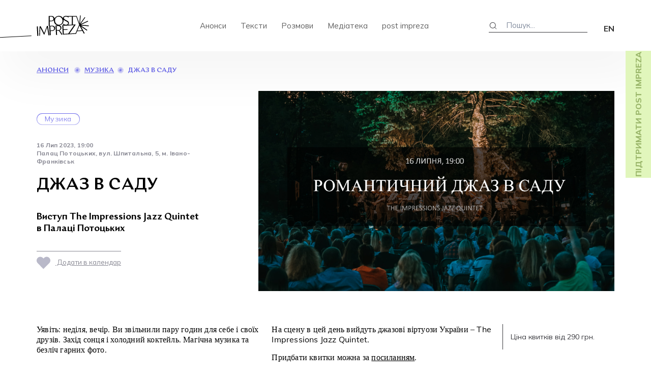

--- FILE ---
content_type: text/html; charset=UTF-8
request_url: https://postimpreza.org/announcements/dzhaz-v-sadu
body_size: 16497
content:
<!DOCTYPE HTML>
<html lang="ru">
<head>
	
    <meta name='robots' content='index, follow, max-image-preview:large, max-snippet:-1, max-video-preview:-1' />

	<!-- This site is optimized with the Yoast SEO plugin v26.7 - https://yoast.com/wordpress/plugins/seo/ -->
	<title>Джаз в саду - Postimpreza</title>
	<meta name="description" content="Виступ The Impressions Jazz Quintet в Палаці Потоцьких." />
	<link rel="canonical" href="https://postimpreza.org/announcements/dzhaz-v-sadu" />
	<meta property="og:locale" content="uk_UA" />
	<meta property="og:locale:alternate" content="en_US" />
	<meta property="og:type" content="article" />
	<meta property="og:title" content="Джаз в саду - Postimpreza" />
	<meta property="og:description" content="Виступ The Impressions Jazz Quintet в Палаці Потоцьких." />
	<meta property="og:url" content="https://postimpreza.org/announcements/dzhaz-v-sadu" />
	<meta property="og:site_name" content="Postimpreza" />
	<meta property="article:publisher" content="https://www.facebook.com/post.impreza" />
	<meta property="article:modified_time" content="2023-07-04T13:38:48+00:00" />
	<meta property="og:image" content="https://postimpreza.org/wp-content/uploads/2023/07/357488007_638225971671431_8987760757474294126_n.jpeg" />
	<meta property="og:image:width" content="2036" />
	<meta property="og:image:height" content="1145" />
	<meta property="og:image:type" content="image/jpeg" />
	<meta name="twitter:card" content="summary_large_image" />
	<meta name="twitter:image" content="https://postimpreza.org/wp-content/uploads/2023/07/357488007_638225971671431_8987760757474294126_n.jpeg" />
	<meta name="twitter:site" content="@post_impreza" />
	<script type="application/ld+json" class="yoast-schema-graph">{"@context":"https://schema.org","@graph":[{"@type":"WebPage","@id":"https://postimpreza.org/announcements/dzhaz-v-sadu","url":"https://postimpreza.org/announcements/dzhaz-v-sadu","name":"Джаз в саду - Postimpreza","isPartOf":{"@id":"https://postimpreza.org/#website"},"primaryImageOfPage":{"@id":"https://postimpreza.org/announcements/dzhaz-v-sadu#primaryimage"},"image":{"@id":"https://postimpreza.org/announcements/dzhaz-v-sadu#primaryimage"},"thumbnailUrl":"https://postimpreza.org/wp-content/uploads/2023/07/357488007_638225971671431_8987760757474294126_n.jpeg","datePublished":"2023-07-04T12:50:10+00:00","dateModified":"2023-07-04T13:38:48+00:00","description":"Виступ The Impressions Jazz Quintet в Палаці Потоцьких.","breadcrumb":{"@id":"https://postimpreza.org/announcements/dzhaz-v-sadu#breadcrumb"},"inLanguage":"uk","potentialAction":[{"@type":"ReadAction","target":["https://postimpreza.org/announcements/dzhaz-v-sadu"]}]},{"@type":"ImageObject","inLanguage":"uk","@id":"https://postimpreza.org/announcements/dzhaz-v-sadu#primaryimage","url":"https://postimpreza.org/wp-content/uploads/2023/07/357488007_638225971671431_8987760757474294126_n.jpeg","contentUrl":"https://postimpreza.org/wp-content/uploads/2023/07/357488007_638225971671431_8987760757474294126_n.jpeg","width":2036,"height":1145},{"@type":"BreadcrumbList","@id":"https://postimpreza.org/announcements/dzhaz-v-sadu#breadcrumb","itemListElement":[{"@type":"ListItem","position":1,"name":"Головна Сторінка","item":"https://postimpreza.org/"},{"@type":"ListItem","position":2,"name":"Анонси","item":"https://postimpreza.org/announcements"},{"@type":"ListItem","position":3,"name":"Джаз в саду"}]},{"@type":"WebSite","@id":"https://postimpreza.org/#website","url":"https://postimpreza.org/","name":"Postimpreza","description":"Мистецтво, свобода, незалежність","publisher":{"@id":"https://postimpreza.org/#organization"},"alternateName":"пост імпреза","potentialAction":[{"@type":"SearchAction","target":{"@type":"EntryPoint","urlTemplate":"https://postimpreza.org/?s={search_term_string}"},"query-input":{"@type":"PropertyValueSpecification","valueRequired":true,"valueName":"search_term_string"}}],"inLanguage":"uk"},{"@type":"Organization","@id":"https://postimpreza.org/#organization","name":"post impreza","url":"https://postimpreza.org/","logo":{"@type":"ImageObject","inLanguage":"uk","@id":"https://postimpreza.org/#/schema/logo/image/","url":"https://postimpreza.org/wp-content/uploads/2022/06/logo.png","contentUrl":"https://postimpreza.org/wp-content/uploads/2022/06/logo.png","width":103,"height":41,"caption":"post impreza"},"image":{"@id":"https://postimpreza.org/#/schema/logo/image/"},"sameAs":["https://www.facebook.com/post.impreza","https://x.com/post_impreza","https://www.instagram.com/post.impreza/"]}]}</script>
	<!-- / Yoast SEO plugin. -->


<link rel="alternate" title="oEmbed (JSON)" type="application/json+oembed" href="https://postimpreza.org/wp-json/oembed/1.0/embed?url=https%3A%2F%2Fpostimpreza.org%2Fannouncements%2Fdzhaz-v-sadu" />
<link rel="alternate" title="oEmbed (XML)" type="text/xml+oembed" href="https://postimpreza.org/wp-json/oembed/1.0/embed?url=https%3A%2F%2Fpostimpreza.org%2Fannouncements%2Fdzhaz-v-sadu&#038;format=xml" />
<style id='wp-img-auto-sizes-contain-inline-css' type='text/css'>
img:is([sizes=auto i],[sizes^="auto," i]){contain-intrinsic-size:3000px 1500px}
/*# sourceURL=wp-img-auto-sizes-contain-inline-css */
</style>
<link rel='stylesheet' id='embed-pdf-viewer-css' href='https://postimpreza.org/wp-content/plugins/embed-pdf-viewer/css/embed-pdf-viewer.css?ver=2.4.6' type='text/css' media='screen' />
<style id='wp-emoji-styles-inline-css' type='text/css'>

	img.wp-smiley, img.emoji {
		display: inline !important;
		border: none !important;
		box-shadow: none !important;
		height: 1em !important;
		width: 1em !important;
		margin: 0 0.07em !important;
		vertical-align: -0.1em !important;
		background: none !important;
		padding: 0 !important;
	}
/*# sourceURL=wp-emoji-styles-inline-css */
</style>
<style id='wp-block-library-inline-css' type='text/css'>
:root{--wp-block-synced-color:#7a00df;--wp-block-synced-color--rgb:122,0,223;--wp-bound-block-color:var(--wp-block-synced-color);--wp-editor-canvas-background:#ddd;--wp-admin-theme-color:#007cba;--wp-admin-theme-color--rgb:0,124,186;--wp-admin-theme-color-darker-10:#006ba1;--wp-admin-theme-color-darker-10--rgb:0,107,160.5;--wp-admin-theme-color-darker-20:#005a87;--wp-admin-theme-color-darker-20--rgb:0,90,135;--wp-admin-border-width-focus:2px}@media (min-resolution:192dpi){:root{--wp-admin-border-width-focus:1.5px}}.wp-element-button{cursor:pointer}:root .has-very-light-gray-background-color{background-color:#eee}:root .has-very-dark-gray-background-color{background-color:#313131}:root .has-very-light-gray-color{color:#eee}:root .has-very-dark-gray-color{color:#313131}:root .has-vivid-green-cyan-to-vivid-cyan-blue-gradient-background{background:linear-gradient(135deg,#00d084,#0693e3)}:root .has-purple-crush-gradient-background{background:linear-gradient(135deg,#34e2e4,#4721fb 50%,#ab1dfe)}:root .has-hazy-dawn-gradient-background{background:linear-gradient(135deg,#faaca8,#dad0ec)}:root .has-subdued-olive-gradient-background{background:linear-gradient(135deg,#fafae1,#67a671)}:root .has-atomic-cream-gradient-background{background:linear-gradient(135deg,#fdd79a,#004a59)}:root .has-nightshade-gradient-background{background:linear-gradient(135deg,#330968,#31cdcf)}:root .has-midnight-gradient-background{background:linear-gradient(135deg,#020381,#2874fc)}:root{--wp--preset--font-size--normal:16px;--wp--preset--font-size--huge:42px}.has-regular-font-size{font-size:1em}.has-larger-font-size{font-size:2.625em}.has-normal-font-size{font-size:var(--wp--preset--font-size--normal)}.has-huge-font-size{font-size:var(--wp--preset--font-size--huge)}.has-text-align-center{text-align:center}.has-text-align-left{text-align:left}.has-text-align-right{text-align:right}.has-fit-text{white-space:nowrap!important}#end-resizable-editor-section{display:none}.aligncenter{clear:both}.items-justified-left{justify-content:flex-start}.items-justified-center{justify-content:center}.items-justified-right{justify-content:flex-end}.items-justified-space-between{justify-content:space-between}.screen-reader-text{border:0;clip-path:inset(50%);height:1px;margin:-1px;overflow:hidden;padding:0;position:absolute;width:1px;word-wrap:normal!important}.screen-reader-text:focus{background-color:#ddd;clip-path:none;color:#444;display:block;font-size:1em;height:auto;left:5px;line-height:normal;padding:15px 23px 14px;text-decoration:none;top:5px;width:auto;z-index:100000}html :where(.has-border-color){border-style:solid}html :where([style*=border-top-color]){border-top-style:solid}html :where([style*=border-right-color]){border-right-style:solid}html :where([style*=border-bottom-color]){border-bottom-style:solid}html :where([style*=border-left-color]){border-left-style:solid}html :where([style*=border-width]){border-style:solid}html :where([style*=border-top-width]){border-top-style:solid}html :where([style*=border-right-width]){border-right-style:solid}html :where([style*=border-bottom-width]){border-bottom-style:solid}html :where([style*=border-left-width]){border-left-style:solid}html :where(img[class*=wp-image-]){height:auto;max-width:100%}:where(figure){margin:0 0 1em}html :where(.is-position-sticky){--wp-admin--admin-bar--position-offset:var(--wp-admin--admin-bar--height,0px)}@media screen and (max-width:600px){html :where(.is-position-sticky){--wp-admin--admin-bar--position-offset:0px}}
/*wp_block_styles_on_demand_placeholder:696e4083c6e6c*/
/*# sourceURL=wp-block-library-inline-css */
</style>
<style id='classic-theme-styles-inline-css' type='text/css'>
/*! This file is auto-generated */
.wp-block-button__link{color:#fff;background-color:#32373c;border-radius:9999px;box-shadow:none;text-decoration:none;padding:calc(.667em + 2px) calc(1.333em + 2px);font-size:1.125em}.wp-block-file__button{background:#32373c;color:#fff;text-decoration:none}
/*# sourceURL=/wp-includes/css/classic-themes.min.css */
</style>
<link rel='stylesheet' id='contact-form-7-css' href='https://postimpreza.org/wp-content/plugins/contact-form-7/includes/css/styles.css?ver=6.0.6' type='text/css' media='all' />
<link rel='stylesheet' id='wpm-main-css' href='//postimpreza.org/wp-content/plugins/wp-multilang/assets/styles/main.min.css?ver=2.4.18' type='text/css' media='all' />
<link rel='stylesheet' id='pdfp-public-css' href='https://postimpreza.org/wp-content/plugins/pdf-poster/dist/public.css?ver=2.2.1' type='text/css' media='all' />
<style id='akismet-widget-style-inline-css' type='text/css'>

			.a-stats {
				--akismet-color-mid-green: #357b49;
				--akismet-color-white: #fff;
				--akismet-color-light-grey: #f6f7f7;

				max-width: 350px;
				width: auto;
			}

			.a-stats * {
				all: unset;
				box-sizing: border-box;
			}

			.a-stats strong {
				font-weight: 600;
			}

			.a-stats a.a-stats__link,
			.a-stats a.a-stats__link:visited,
			.a-stats a.a-stats__link:active {
				background: var(--akismet-color-mid-green);
				border: none;
				box-shadow: none;
				border-radius: 8px;
				color: var(--akismet-color-white);
				cursor: pointer;
				display: block;
				font-family: -apple-system, BlinkMacSystemFont, 'Segoe UI', 'Roboto', 'Oxygen-Sans', 'Ubuntu', 'Cantarell', 'Helvetica Neue', sans-serif;
				font-weight: 500;
				padding: 12px;
				text-align: center;
				text-decoration: none;
				transition: all 0.2s ease;
			}

			/* Extra specificity to deal with TwentyTwentyOne focus style */
			.widget .a-stats a.a-stats__link:focus {
				background: var(--akismet-color-mid-green);
				color: var(--akismet-color-white);
				text-decoration: none;
			}

			.a-stats a.a-stats__link:hover {
				filter: brightness(110%);
				box-shadow: 0 4px 12px rgba(0, 0, 0, 0.06), 0 0 2px rgba(0, 0, 0, 0.16);
			}

			.a-stats .count {
				color: var(--akismet-color-white);
				display: block;
				font-size: 1.5em;
				line-height: 1.4;
				padding: 0 13px;
				white-space: nowrap;
			}
		
/*# sourceURL=akismet-widget-style-inline-css */
</style>
<script type="text/javascript" src="https://postimpreza.org/wp-includes/js/jquery/jquery.min.js?ver=3.7.1" id="jquery-core-js"></script>
<script type="text/javascript" src="https://postimpreza.org/wp-includes/js/jquery/jquery-migrate.min.js?ver=3.4.1" id="jquery-migrate-js"></script>
<link rel="https://api.w.org/" href="https://postimpreza.org/wp-json/" /><link rel="EditURI" type="application/rsd+xml" title="RSD" href="https://postimpreza.org/xmlrpc.php?rsd" />
<meta name="generator" content="WordPress 6.9" />
<link rel='shortlink' href='https://postimpreza.org/?p=4017' />
        <style>
                    </style>
        <link rel="alternate" hreflang="x-default" href="https://postimpreza.org/announcements/dzhaz-v-sadu"/>
<link rel="alternate" hreflang="uk" href="https://postimpreza.org/announcements/dzhaz-v-sadu"/>
<link rel="icon" href="https://postimpreza.org/wp-content/uploads/2022/06/cropped-logo-32x32.png" sizes="32x32" />
<link rel="icon" href="https://postimpreza.org/wp-content/uploads/2022/06/cropped-logo-192x192.png" sizes="192x192" />
<link rel="apple-touch-icon" href="https://postimpreza.org/wp-content/uploads/2022/06/cropped-logo-180x180.png" />
<meta name="msapplication-TileImage" content="https://postimpreza.org/wp-content/uploads/2022/06/cropped-logo-270x270.png" />
	<meta charset="utf-8">
	<meta name="viewport" content="width=device-width, initial-scale=1.0">
    <link type="image/png" href="https://postimpreza.org/wp-content/themes/postimpreza/favicon.png" rel="icon">

    <link rel="preconnect" href="https://fonts.googleapis.com">
	<link rel="preconnect" href="https://fonts.gstatic.com" crossorigin>
	<link href="https://fonts.googleapis.com/css2?family=Mulish:wght@200;300;400;500;600;700;800;900&display=swap" rel="stylesheet">
	<link href="https://postimpreza.org/wp-content/themes/postimpreza/assets/css/vendors.css" type="text/css" rel="stylesheet">
    <link href="https://postimpreza.org/wp-content/themes/postimpreza/assets/css/main.css" type="text/css" rel="stylesheet">
    <link href="https://postimpreza.org/wp-content/themes/postimpreza/style.css" type="text/css" rel="stylesheet">
    <link rel="preconnect" href="https://fonts.googleapis.com">
    <link rel="preconnect" href="https://fonts.gstatic.com" crossorigin>
    <link href="https://fonts.googleapis.com/css2?family=Mulish:ital,wght@0,200;0,300;0,400;0,500;0,600;0,700;0,800;0,900;1,200;1,300;1,400;1,500;1,600;1,700;1,800;1,900&display=swap" rel="stylesheet">

    
    <!-- Google tag (gtag.js) -->
<script async src="https://www.googletagmanager.com/gtag/js?id=G-C2TVFME3R7"></script>
<script>
  window.dataLayer = window.dataLayer || [];
  function gtag(){dataLayer.push(arguments);}
  gtag('js', new Date());

  gtag('config', 'G-C2TVFME3R7');
</script>
</head>
<body class="wp-singular announcements-template-default single single-announcements postid-4017 wp-theme-postimpreza language-uk">

<div class="navigation-mobile">
    <div class="inner">
        <div class="languages">
            <ul class="wpm-language-switcher wpm-switcher-list">
			<li class="wpm-item-language-uk active">
							<span data-lang="uk">
																<span>UA</span>
											</span>
					</li>
			<li class="wpm-item-language-en">
							<a href="https://postimpreza.org/en/announcements/dzhaz-v-sadu" data-lang="en">
																<span>EN</span>
											</a>
					</li>
	</ul>
        </div>
        <nav class="navigation">
                            <div class="menu-holovne-meniu-container"><ul id="menu-holovne-meniu" class="menu"><li id="menu-item-641" class="menu-item menu-item-type-custom menu-item-object-custom menu-item-641"><a href="https://postimpreza.org/announcements/">Анонси</a></li>
<li id="menu-item-112" class="menu-item menu-item-type-post_type_archive menu-item-object-texts menu-item-112"><a href="https://postimpreza.org/texts">Тексти</a></li>
<li id="menu-item-111" class="menu-item menu-item-type-post_type_archive menu-item-object-talsk menu-item-111"><a href="https://postimpreza.org/talsk">Розмови</a></li>
<li id="menu-item-1494" class="menu-item menu-item-type-custom menu-item-object-custom menu-item-home menu-item-has-children menu-item-1494"><a href="https://postimpreza.org">Медіатека</a>
<ul class="sub-menu">
	<li id="menu-item-1492" class="menu-item menu-item-type-custom menu-item-object-custom menu-item-1492"><a href="https://postimpreza.org/library">Бібліотека</a></li>
	<li id="menu-item-1493" class="menu-item menu-item-type-custom menu-item-object-custom menu-item-1493"><a href="https://postimpreza.org/videolibrary">Відеотека</a></li>
	<li id="menu-item-1972" class="menu-item menu-item-type-custom menu-item-object-custom menu-item-1972"><a href="https://postimpreza.org/phonoteka">Фонотека</a></li>
</ul>
</li>
<li id="menu-item-29" class="menu-item menu-item-type-post_type menu-item-object-page menu-item-29"><a href="https://postimpreza.org/post-impreza">post impreza</a></li>
</ul></div>                    </nav>
        <div class="mobile-footer">
            <div class="search">
                <form action="/" class="search">

                    <input type="hidden" name="post_type[]" value="texts" />
                    <input type="hidden" name="post_type[]" value="talsk" />

                    <input type="hidden" name="post_type[]" value="announcements" />
                    <input type="hidden" name="post_type[]" value="videolibrary" />
                    <input type="hidden" name="post_type[]" value="phonoteka" />
                    <input type="hidden" name="post_type[]" value="library" />

                    <input type="text" placeholder="Пошук..." name="s">

                </form>
            </div>
            <div class="nv">
                <ul>
                    <li><a href="https://postimpreza.org/announcements/#contact-form-anonce">Запропонувати анонс</a></li>
                    <li><a href="https://postimpreza.org/texts/#subscribe-form">Розсилка</a></li>
                </ul>
            </div>
        </div>
    </div>
</div>
<header class="header">
    <div class="inside flex flex-b">
        <div class="logo">
                            <a href="https://postimpreza.org"><img src="https://postimpreza.org/wp-content/themes/postimpreza/images/logo.svg" alt="Postimpreza"></a>
                    </div>
        <nav class="navigation">
                            <div class="menu-holovne-meniu-container"><ul id="menu-holovne-meniu-1" class="menu"><li class="menu-item menu-item-type-custom menu-item-object-custom menu-item-641"><a href="https://postimpreza.org/announcements/">Анонси</a></li>
<li class="menu-item menu-item-type-post_type_archive menu-item-object-texts menu-item-112"><a href="https://postimpreza.org/texts">Тексти</a></li>
<li class="menu-item menu-item-type-post_type_archive menu-item-object-talsk menu-item-111"><a href="https://postimpreza.org/talsk">Розмови</a></li>
<li class="menu-item menu-item-type-custom menu-item-object-custom menu-item-home menu-item-has-children menu-item-1494"><a href="https://postimpreza.org">Медіатека</a>
<ul class="sub-menu">
	<li class="menu-item menu-item-type-custom menu-item-object-custom menu-item-1492"><a href="https://postimpreza.org/library">Бібліотека</a></li>
	<li class="menu-item menu-item-type-custom menu-item-object-custom menu-item-1493"><a href="https://postimpreza.org/videolibrary">Відеотека</a></li>
	<li class="menu-item menu-item-type-custom menu-item-object-custom menu-item-1972"><a href="https://postimpreza.org/phonoteka">Фонотека</a></li>
</ul>
</li>
<li class="menu-item menu-item-type-post_type menu-item-object-page menu-item-29"><a href="https://postimpreza.org/post-impreza">post impreza</a></li>
</ul></div>                    </nav>
        <div class="right-part flex flex-b">
            <form action="/" class="search">
                <button><svg width="16" height="16" viewBox="0 0 16 16" fill="none" xmlns="http://www.w3.org/2000/svg"><circle cx="7.77817" cy="7.7782" r="5.5" transform="rotate(-45 7.77817 7.7782)" stroke="#38383D"/><line x1="11.6673" y1="11.6672" x2="15.2028" y2="15.2028" stroke="#38383D"/></svg></button>

                <input type="hidden" name="post_type[]" value="texts" />
                <input type="hidden" name="post_type[]" value="talsk" />
                <input type="hidden" name="post_type[]" value="videolibrary" />
                <input type="hidden" name="post_type[]" value="phonoteka" />
                <input type="hidden" name="post_type[]" value="library" />
                <input type="hidden" name="post_type[]" value="announcements" />
                <input type="text" placeholder="Пошук..." name="s">

            </form>
            <div class="lang">
                <ul class="wpm-language-switcher wpm-switcher-list">
			<li class="wpm-item-language-uk active">
							<span data-lang="uk">
																<span>UA</span>
											</span>
					</li>
			<li class="wpm-item-language-en">
							<a href="https://postimpreza.org/en/announcements/dzhaz-v-sadu" data-lang="en">
																<span>EN</span>
											</a>
					</li>
	</ul>
            </div>
        </div>
        <div class="toggler">
            <div class="menu-btn">
                <div class="line line--1"></div>
                <div class="line line--2"></div>
                <div class="line line--3"></div>
            </div>
        </div>
    </div>
</header>

<div class="navigation-mobile">
    <div class="inner">
<!--        <div class="languages">-->
<!--            <ul>-->
<!--                <li><span>English</span></li>-->
<!--            </ul>-->
<!--        </div>-->
        <nav class="navigation">
                            <div class="menu-holovne-meniu-container"><ul id="menu-holovne-meniu-2" class="menu"><li class="menu-item menu-item-type-custom menu-item-object-custom menu-item-641"><a href="https://postimpreza.org/announcements/">Анонси</a></li>
<li class="menu-item menu-item-type-post_type_archive menu-item-object-texts menu-item-112"><a href="https://postimpreza.org/texts">Тексти</a></li>
<li class="menu-item menu-item-type-post_type_archive menu-item-object-talsk menu-item-111"><a href="https://postimpreza.org/talsk">Розмови</a></li>
<li class="menu-item menu-item-type-custom menu-item-object-custom menu-item-home menu-item-has-children menu-item-1494"><a href="https://postimpreza.org">Медіатека</a>
<ul class="sub-menu">
	<li class="menu-item menu-item-type-custom menu-item-object-custom menu-item-1492"><a href="https://postimpreza.org/library">Бібліотека</a></li>
	<li class="menu-item menu-item-type-custom menu-item-object-custom menu-item-1493"><a href="https://postimpreza.org/videolibrary">Відеотека</a></li>
	<li class="menu-item menu-item-type-custom menu-item-object-custom menu-item-1972"><a href="https://postimpreza.org/phonoteka">Фонотека</a></li>
</ul>
</li>
<li class="menu-item menu-item-type-post_type menu-item-object-page menu-item-29"><a href="https://postimpreza.org/post-impreza">post impreza</a></li>
</ul></div>                    </nav>
        <div class="mobile-footer">
            <div class="search">
                <form action="/" class="search">

                    <input type="hidden" name="post_type[]" value="texts" />
                    <input type="hidden" name="post_type[]" value="talsk" />
                    <input type="hidden" name="post_type[]" value="videolibrary" />
                    <input type="hidden" name="post_type[]" value="phonoteka" />
                    <input type="hidden" name="post_type[]" value="library" />
                    <input type="hidden" name="post_type[]" value="announcements" />
                    <input type="text" placeholder="Пошук..." name="s">

                </form>
            </div>
            <div class="nv">
                <ul>
                    <li><a href="">Запропонувати анонс</a></li>
                    <li><a href="">Розсилка</a></li>
                </ul>
            </div>
        </div>
    </div>
</div>
	<div class="floating-anounce">
        <a target="_blank" href="https://base.monobank.ua/5zgXQzXzqVEjHy#subscriptions">Підтримати post impreza</a>
<!--        <a href="https://postimpreza.org/announcements/#contact-form-anonce">--><!--</a>-->
    </div>	        
        <div class="container-page single-post">
    		<div class="inside">
    			<div class="breadcrumbs">
                    <span><a href="https://postimpreza.org/announcements">
                             Анонси                        </a></span>
                    <svg width="13" height="13" viewBox="0 0 13 13" fill="none" xmlns="http://www.w3.org/2000/svg"><path d="M0.000101566 6.13846H6.00073V6.59438H0.000101566V6.13846Z" fill="#6C6AEC"/> <path d="M0.361984 4.03408L6.00073 6.13849L5.84866 6.56691L0.209908 4.46251L0.361984 4.03408Z" fill="#6C6AEC"/> <path d="M1.40398 2.18347L6.00073 6.13846L5.71492 6.48771L1.11817 2.53273L1.40398 2.18347Z" fill="#6C6AEC"/> <path d="M3.00042 0.809919L6.00073 6.13846L5.61566 6.36642L2.61535 1.03788L3.00042 0.809919Z" fill="#6C6AEC"/> <path d="M4.95873 0.0790372L6.00073 6.13843L5.56285 6.2176L4.52085 0.158207L4.95873 0.0790372Z" fill="#6C6AEC"/> <path d="M6.60508 -7.01299e-06L7.04297 0.0791626L6.00097 6.13855L5.56309 6.05938L6.60508 -7.01299e-06Z" fill="#6C6AEC"/> <path d="M8.61591 0.581977L9.00098 0.809937L6.00066 6.13848L5.61559 5.91052L8.61591 0.581977Z" fill="#6C6AEC"/> <path d="M10.311 1.83463L10.5969 2.18387L6.00044 6.14016L5.71454 5.79093L10.311 1.83463Z" fill="#6C6AEC"/> <path d="M11.4876 3.60569L11.6396 4.03412L6.0009 6.13852L5.84882 5.7101L11.4876 3.60569Z" fill="#6C6AEC"/> <path d="M6.00083 5.68259H12.0015V6.13851H6.00083V5.68259Z" fill="#6C6AEC"/> <path d="M6.153 5.71005L11.7917 7.81445L11.6397 8.24288L6.00092 6.13847L6.153 5.71005Z" fill="#6C6AEC"/> <path d="M6.28655 5.78922L10.8833 9.7442L10.5975 10.0935L6.00074 6.13847L6.28655 5.78922Z" fill="#6C6AEC"/> <path d="M6.38592 5.91044L9.38623 11.239L9.00116 11.4669L6.00085 6.1384L6.38592 5.91044Z" fill="#6C6AEC"/> <path d="M6.43871 6.05926L7.48071 12.1187L7.04283 12.1978L6.00083 6.13843L6.43871 6.05926Z" fill="#6C6AEC"/> <path d="M6.00084 6.13854L6.43872 6.21771L5.39672 12.2771L4.95884 12.1979L6.00084 6.13854Z" fill="#6C6AEC"/> <path d="M6.00092 6.1385L6.38599 6.36646L3.38567 11.695L3.0006 11.467L6.00092 6.1385Z" fill="#6C6AEC"/> <path d="M6.00081 6.13839L6.28662 6.48764L1.68987 10.4426L1.40406 10.0934L6.00081 6.13839Z" fill="#6C6AEC"/> <path d="M6.001 6.13847L6.15308 6.56689L0.514327 8.6713L0.362252 8.24288L6.001 6.13847Z" fill="#6C6AEC"/> </svg>
                                            <a href="https://postimpreza.org/tags/muzyka?option=announcements">
                            Музика                        </a>
                        <svg width="13" height="13" viewBox="0 0 13 13" fill="none" xmlns="http://www.w3.org/2000/svg"><path d="M0.000101566 6.13846H6.00073V6.59438H0.000101566V6.13846Z" fill="#6C6AEC"/> <path d="M0.361984 4.03408L6.00073 6.13849L5.84866 6.56691L0.209908 4.46251L0.361984 4.03408Z" fill="#6C6AEC"/> <path d="M1.40398 2.18347L6.00073 6.13846L5.71492 6.48771L1.11817 2.53273L1.40398 2.18347Z" fill="#6C6AEC"/> <path d="M3.00042 0.809919L6.00073 6.13846L5.61566 6.36642L2.61535 1.03788L3.00042 0.809919Z" fill="#6C6AEC"/> <path d="M4.95873 0.0790372L6.00073 6.13843L5.56285 6.2176L4.52085 0.158207L4.95873 0.0790372Z" fill="#6C6AEC"/> <path d="M6.60508 -7.01299e-06L7.04297 0.0791626L6.00097 6.13855L5.56309 6.05938L6.60508 -7.01299e-06Z" fill="#6C6AEC"/> <path d="M8.61591 0.581977L9.00098 0.809937L6.00066 6.13848L5.61559 5.91052L8.61591 0.581977Z" fill="#6C6AEC"/> <path d="M10.311 1.83463L10.5969 2.18387L6.00044 6.14016L5.71454 5.79093L10.311 1.83463Z" fill="#6C6AEC"/> <path d="M11.4876 3.60569L11.6396 4.03412L6.0009 6.13852L5.84882 5.7101L11.4876 3.60569Z" fill="#6C6AEC"/> <path d="M6.00083 5.68259H12.0015V6.13851H6.00083V5.68259Z" fill="#6C6AEC"/> <path d="M6.153 5.71005L11.7917 7.81445L11.6397 8.24288L6.00092 6.13847L6.153 5.71005Z" fill="#6C6AEC"/> <path d="M6.28655 5.78922L10.8833 9.7442L10.5975 10.0935L6.00074 6.13847L6.28655 5.78922Z" fill="#6C6AEC"/> <path d="M6.38592 5.91044L9.38623 11.239L9.00116 11.4669L6.00085 6.1384L6.38592 5.91044Z" fill="#6C6AEC"/> <path d="M6.43871 6.05926L7.48071 12.1187L7.04283 12.1978L6.00083 6.13843L6.43871 6.05926Z" fill="#6C6AEC"/> <path d="M6.00084 6.13854L6.43872 6.21771L5.39672 12.2771L4.95884 12.1979L6.00084 6.13854Z" fill="#6C6AEC"/> <path d="M6.00092 6.1385L6.38599 6.36646L3.38567 11.695L3.0006 11.467L6.00092 6.1385Z" fill="#6C6AEC"/> <path d="M6.00081 6.13839L6.28662 6.48764L1.68987 10.4426L1.40406 10.0934L6.00081 6.13839Z" fill="#6C6AEC"/> <path d="M6.001 6.13847L6.15308 6.56689L0.514327 8.6713L0.362252 8.24288L6.001 6.13847Z" fill="#6C6AEC"/> </svg>
                                       <span>Джаз в саду</span>
                </div>
                <div class="single-post-top-part flex flex-t">
    				<div class="left-part">
                        
                        <div class="tag">
                                <a href="https://postimpreza.org/tags/muzyka?option=announcements">
                                    Музика                                </a>
                        </div>
                            					<div class="date"> 
 16 Лип 2023, 19:00						<!--	04 Лип 2023, 15:00-->
                            <br>
                            Палац Потоцьких, вул. Шпитальна, 5, м. Івано-Франківськ
                        </div>
    					<div class="post-name">Джаз в саду</div>
    					<div class="post-excerpt">
                            Виступ The Impressions Jazz Quintet в Палаці Потоцьких                        </div>
                                                    <div class="calendar-part">

                                                                    <a href="">
                                        <svg width="27" height="25" viewBox="0 0 27 25" fill="none" xmlns="http://www.w3.org/2000/svg">
                                            <path d="M24.8773 2.64104C23.5176 1.27014 21.6737 0.5 19.7511 0.5C17.8284 0.5 15.9845 1.27014 14.6249 2.64104L13.4691 3.80578L12.3141 2.64104C10.949 1.29734 9.11372 0.550351 7.20614 0.562003C5.29855 0.573656 3.47238 1.34301 2.12349 2.70328C0.7746 4.06356 0.011688 5.90514 0.00013318 7.82883C-0.0114216 9.75252 0.729312 11.6033 2.06176 12.9799L3.21676 14.1443L3.2005 14.1611L13.4529 24.5L13.4691 24.4836L13.4854 24.5L23.7378 14.1611L23.7215 14.1443L24.8765 12.9799C26.236 11.6089 26.9999 9.74952 27 7.81065C27.0001 5.87177 26.2366 4.01223 24.8773 2.64104Z" fill="#B9B9C9"/>
                                        </svg>
                                        Додати в календар                                    </a>
                                
                            </div>

                            				</div>    
    				<div class="right-part flex cover"><img src="https://postimpreza.org/wp-content/uploads/2023/07/357488007_638225971671431_8987760757474294126_n.jpeg" alt="Джаз в саду"></div>
    			</div>
    			<div class="single-post-bottom-part flex flex-t">
    				<div class="coll coll-1 column-count-2">  				
    					<p>Уявіть: неділя, вечір. Ви звільнили пару годин для себе і своїх друзів. Захід сонця і холодний коктейль. Магічна музика та безліч гарних фото.</p>
<p>На сцену в цей день вийдуть джазові віртуози України &#8211; The Impressions Jazz Quintet.</p>
<p>Придбати квитки можна за <a href="https://concert.ua/uk/event/romantichnii-dzhaz-v-sadu-ivano-frankivsk?fbclid=IwAR14sOUbf9TWME9Qyh16JV5RuctYPhL2cA2D-d_3BwpmA9Ki0ykDqTe13xU">посиланням</a>.</p>
    				</div>
    				<div class="coll coll-3">
    					<p>
                            Ціна квитків від 290 грн.                        </p>
    				</div>

    			</div>
                <div class="single-post-bottom-part">
                   <div class="show-more"><a target="_blank" href="https://www.facebook.com/events/810336993820406">Перейти на подію</a></div>
               </div>

            </div>
    	</div>

<div id="contact-form-anonce" class="contact-form">
    <div class="inside flex flex-t">
        <div class="form-description">
            <div class="form-heading">
                <h3>Запропонувати анонс</h3>

            </div>
        </div>
        <div class="form">
            
<div class="wpcf7 no-js" id="wpcf7-f93-p4017-o1" lang="uk" dir="ltr" data-wpcf7-id="93">
<div class="screen-reader-response"><p role="status" aria-live="polite" aria-atomic="true"></p> <ul></ul></div>
<form action="/announcements/dzhaz-v-sadu#wpcf7-f93-p4017-o1" method="post" class="wpcf7-form init" aria-label="Контактна форма" enctype="multipart/form-data" novalidate="novalidate" data-status="init">
<div style="display: none;">
<input type="hidden" name="_wpcf7" value="93" />
<input type="hidden" name="_wpcf7_version" value="6.0.6" />
<input type="hidden" name="_wpcf7_locale" value="uk" />
<input type="hidden" name="_wpcf7_unit_tag" value="wpcf7-f93-p4017-o1" />
<input type="hidden" name="_wpcf7_container_post" value="4017" />
<input type="hidden" name="_wpcf7_posted_data_hash" value="" />
<input type="hidden" name="lang" value="uk" />
</div>
<div class="form">
    <div class="field">
        <span class="wpcf7-form-control-wrap" data-name="text-824"><input size="40" maxlength="400" class="wpcf7-form-control wpcf7-text wpcf7-validates-as-required" aria-required="true" aria-invalid="false" placeholder="Ім’я Прізвище*" value="" type="text" name="text-824" /></span>
    </div>
    <div class="field">
        <span class="wpcf7-form-control-wrap" data-name="email-298"><input size="40" maxlength="400" class="wpcf7-form-control wpcf7-email wpcf7-validates-as-required wpcf7-text wpcf7-validates-as-email" aria-required="true" aria-invalid="false" placeholder="Електронна адреса*" value="" type="email" name="email-298" /></span>
    </div>
    <div class="message">
        <label for="">Запрпонуйте анонс</label>
        <span class="wpcf7-form-control-wrap" data-name="textarea-262"><textarea cols="40" rows="10" maxlength="2000" class="wpcf7-form-control wpcf7-textarea" aria-invalid="false" name="textarea-262"></textarea></span>
    </div>
    <div class="form-footer flex">
    <div class="file">
        <svg
                width="16"
                height="31"
                viewBox="0 0 16 31"
        fill="none"
        xmlns="http://www.w3.org/2000/svg"
        >
        <path
                d="M1 25.1373V7.50768C1 5.78173 1.69542 4.12648 2.93328 2.90605C4.17114 1.68563 5.85004 1 7.60064 1H8.39936C10.15 1 11.8289 1.68563 13.0667 2.90605C14.3046 4.12648 15 5.78173 15 7.50768V25.3985C15.0001 26.0028 14.8794 26.6011 14.6449 27.1594C14.4104 27.7177 14.0666 28.225 13.6333 28.6522C13.1999 29.0795 12.6854 29.4185 12.1192 29.6497C11.553 29.881 10.9461 30 10.3332 30C9.72033 30 9.11347 29.881 8.54726 29.6497C7.98106 29.4185 7.4666 29.0795 7.03328 28.6522C6.59995 28.2249 6.25624 27.7177 6.02178 27.1594C5.78732 26.6011 5.66669 26.0028 5.6668 25.3985V8.12777C5.66675 7.82566 5.72705 7.5265 5.84427 7.24736C5.96148 6.96823 6.13332 6.71459 6.34996 6.50093C6.56659 6.28727 6.8238 6.11777 7.10688 6.00211C7.38996 5.88645 7.69338 5.8269 7.9998 5.82685V5.82685C8.61859 5.82685 9.21204 6.06917 9.64963 6.50052C10.0872 6.93187 10.3331 7.51692 10.3332 8.12699V22.7808"
        stroke="#38383D"
        stroke-width="2"
        stroke-miterlimit="10"
        />
        </svg>
        <label for="file-input">
            <span>Додати файл</span> (jpeg, png, pdf)
        </label>
        <span class="wpcf7-form-control-wrap" data-name="file-789"><input size="40" class="wpcf7-form-control wpcf7-file" id="file-input" accept=".jpeg,.png,.pdf" aria-invalid="false" type="file" name="file-789" /></span>
    </div>
    <div class="button"><button>Надіслати анонс</button></div>
</div>
</div><p style="display: none !important;" class="akismet-fields-container" data-prefix="_wpcf7_ak_"><label>&#916;<textarea name="_wpcf7_ak_hp_textarea" cols="45" rows="8" maxlength="100"></textarea></label><input type="hidden" id="ak_js_1" name="_wpcf7_ak_js" value="139"/><script>document.getElementById( "ak_js_1" ).setAttribute( "value", ( new Date() ).getTime() );</script></p><div class="wpcf7-response-output" aria-hidden="true"></div>
</form>
</div>

        </div>

    </div>
</div>


    	<div class="postslider-wrapper">
    		<div class="inside">
    			<div class="postslider">
                    <div class="title">Вас також може зацікавити</div>
    				<div class="list">
    					<div class="item-wr">
    						<div class="item">
    							<div class="image"><a href="" class="flex cover"><img src="https://postimpreza.org/wp-content/themes/postimpreza/images/poster-1.jpg" alt=""></a></div>
    							<div class="post-description">
    								<div class="category-label"><a href="">Тексти</a></div>
    								<div class="post-name">
    									<a href="">Заголовок великийстарого міста</a>
    								</div>
    								<div class="author-part"><a href="">Михайль Нагнибіда</a> <span>16 травня 2022</span></div>
    							</div>
    						</div>
    					</div>

    				</div>
    			</div>
    		</div>
    	</div>

	    	    <footer class="footer">
		<div class="inside flex flex-t">
			<div class="coll coll-1">
				<div class="logo">
					<img src="https://postimpreza.org/wp-content/themes/postimpreza/images/logo.svg" alt="">
					<p>
                        медіа/архів про мистецьке та культурне життя Івано-Франківська та регіону
                    </p>
				</div>
				<div class="email"><a href="mailto:editor@postimpreza.org">editor@postimpreza.org</a></div>
				<div style="margin-top:10px" class="email">
					адреса редакції: Івано-Франківськ, вулиця Січових стрільців 15				</div>			</div>
			<div class="coll coll-2">
				<h4>Ми в соцмережах</h4>

                <ul id="menu-my-v-sotsmerezhakh" class="menu"><li id="menu-item-5861" class="menu-item menu-item-type-custom menu-item-object-custom menu-item-5861"><a href="https://www.facebook.com/post.impreza">facebook</a></li>
<li id="menu-item-5872" class="menu-item menu-item-type-custom menu-item-object-custom menu-item-5872"><a href="https://t.me/post_impreza">telegram</a></li>
<li id="menu-item-5862" class="menu-item menu-item-type-custom menu-item-object-custom menu-item-5862"><a href="https://www.instagram.com/post.impreza/">instagram</a></li>
<li id="menu-item-5864" class="menu-item menu-item-type-custom menu-item-object-custom menu-item-5864"><a href="https://base.monobank.ua/5zgXQzXzqVEjHy#subscriptions">підтримати нас на MonoBaza</a></li>
</ul>
			</div>
			<div class="coll coll-3">
				<h4>Партнери-засновники</h4>
                <ul id="menu-partnery-zasnovnyky" class="menu"><li id="menu-item-5869" class="menu-item menu-item-type-custom menu-item-object-custom menu-item-5869"><a href="https://asortymentna-kimnata.space/">Асортиментна кімната</a></li>
<li id="menu-item-5870" class="menu-item menu-item-type-custom menu-item-object-custom menu-item-5870"><a href="https://insha-osvita.org/">Інша Освіта</a></li>
<li id="menu-item-5871" class="menu-item menu-item-type-custom menu-item-object-custom menu-item-5871"><a href="https://proto-produkciia.com/">proto produkciia</a></li>
</ul>
            </div>
			<div class="coll coll-4">
				<h4>За підтримки</h4>
                <ul id="menu-za-pidtrymky" class="menu"><li id="menu-item-5865" class="menu-item menu-item-type-custom menu-item-object-custom menu-item-5865"><a href="https://commission.europa.eu/index_en">Єврокомісія</a></li>
<li id="menu-item-5866" class="menu-item menu-item-type-custom menu-item-object-custom menu-item-5866"><a href="https://culturalfoundation.eu/">Європейський культурний фонд</a></li>
<li id="menu-item-5867" class="menu-item menu-item-type-custom menu-item-object-custom menu-item-5867"><a href="https://www.goethe.de/ins/ua/uk/index.html">Goethe-Institut</a></li>
<li id="menu-item-5868" class="menu-item menu-item-type-custom menu-item-object-custom menu-item-5868"><a href="https://www.democracyendowment.eu//">Європейський фонд за демократію</a></li>
<li id="menu-item-10428" class="menu-item menu-item-type-custom menu-item-object-custom menu-item-10428"><a href="https://lvivmediaforum.com/">Львівський Медіа Форум</a></li>
<li id="menu-item-10429" class="menu-item menu-item-type-custom menu-item-object-custom menu-item-10429"><a href="https://akademie.dw.com/en/home/s-9519">DW Akademie</a></li>
</ul>
            </div>
		</div>
	</footer>
	<div class="extralinks">
		<div class="inside flex flex-t">
			<div class="copyright">© post impreza, 2026. Всі права захищені</div>
			<div class="politic">
                <ul id="menu-pidval" class="menu"><li id="menu-item-5873" class="menu-item menu-item-type-post_type menu-item-object-page menu-item-5873"><a href="https://postimpreza.org/polityka-konfidentsiinosti">Контакти медіа та Політика конфіденційності</a></li>
<li id="menu-item-5874" class="menu-item menu-item-type-custom menu-item-object-custom menu-item-5874"><a href="https://drive.google.com/file/d/1QWtognMxUjBQGLQj3yQdzWkYLKeOzZQj/view?usp=drive_link">Структура власності</a></li>
</ul>             
            </div>

			<div class="privacy">Матеріали на цьому сайті не можуть бути відтворені, розповсюджені, передані або використані іншим чином, за винятком попереднього письмового дозволу</div>
		</div>
	</div>
    <div class="popup">
        <div class="popup__content">
            <div class="popup__wrapper">
                <div class="contact-form">
                    <div class="inside flex flex-t">
                        <div class="form-description">
                            <div class="form-heading">
                                <h3>Запропонувати анонс</h3>

                            </div>
                        </div>
                        <div class="form">
                            
<div class="wpcf7 no-js" id="wpcf7-f93-o2" lang="uk" dir="ltr" data-wpcf7-id="93">
<div class="screen-reader-response"><p role="status" aria-live="polite" aria-atomic="true"></p> <ul></ul></div>
<form action="/announcements/dzhaz-v-sadu#wpcf7-f93-o2" method="post" class="wpcf7-form init" aria-label="Контактна форма" enctype="multipart/form-data" novalidate="novalidate" data-status="init">
<div style="display: none;">
<input type="hidden" name="_wpcf7" value="93" />
<input type="hidden" name="_wpcf7_version" value="6.0.6" />
<input type="hidden" name="_wpcf7_locale" value="uk" />
<input type="hidden" name="_wpcf7_unit_tag" value="wpcf7-f93-o2" />
<input type="hidden" name="_wpcf7_container_post" value="0" />
<input type="hidden" name="_wpcf7_posted_data_hash" value="" />
<input type="hidden" name="lang" value="uk" />
</div>
<div class="form">
    <div class="field">
        <span class="wpcf7-form-control-wrap" data-name="text-824"><input size="40" maxlength="400" class="wpcf7-form-control wpcf7-text wpcf7-validates-as-required" aria-required="true" aria-invalid="false" placeholder="Ім’я Прізвище*" value="" type="text" name="text-824" /></span>
    </div>
    <div class="field">
        <span class="wpcf7-form-control-wrap" data-name="email-298"><input size="40" maxlength="400" class="wpcf7-form-control wpcf7-email wpcf7-validates-as-required wpcf7-text wpcf7-validates-as-email" aria-required="true" aria-invalid="false" placeholder="Електронна адреса*" value="" type="email" name="email-298" /></span>
    </div>
    <div class="message">
        <label for="">Запрпонуйте анонс</label>
        <span class="wpcf7-form-control-wrap" data-name="textarea-262"><textarea cols="40" rows="10" maxlength="2000" class="wpcf7-form-control wpcf7-textarea" aria-invalid="false" name="textarea-262"></textarea></span>
    </div>
    <div class="form-footer flex">
    <div class="file">
        <svg
                width="16"
                height="31"
                viewBox="0 0 16 31"
        fill="none"
        xmlns="http://www.w3.org/2000/svg"
        >
        <path
                d="M1 25.1373V7.50768C1 5.78173 1.69542 4.12648 2.93328 2.90605C4.17114 1.68563 5.85004 1 7.60064 1H8.39936C10.15 1 11.8289 1.68563 13.0667 2.90605C14.3046 4.12648 15 5.78173 15 7.50768V25.3985C15.0001 26.0028 14.8794 26.6011 14.6449 27.1594C14.4104 27.7177 14.0666 28.225 13.6333 28.6522C13.1999 29.0795 12.6854 29.4185 12.1192 29.6497C11.553 29.881 10.9461 30 10.3332 30C9.72033 30 9.11347 29.881 8.54726 29.6497C7.98106 29.4185 7.4666 29.0795 7.03328 28.6522C6.59995 28.2249 6.25624 27.7177 6.02178 27.1594C5.78732 26.6011 5.66669 26.0028 5.6668 25.3985V8.12777C5.66675 7.82566 5.72705 7.5265 5.84427 7.24736C5.96148 6.96823 6.13332 6.71459 6.34996 6.50093C6.56659 6.28727 6.8238 6.11777 7.10688 6.00211C7.38996 5.88645 7.69338 5.8269 7.9998 5.82685V5.82685C8.61859 5.82685 9.21204 6.06917 9.64963 6.50052C10.0872 6.93187 10.3331 7.51692 10.3332 8.12699V22.7808"
        stroke="#38383D"
        stroke-width="2"
        stroke-miterlimit="10"
        />
        </svg>
        <label for="file-input">
            <span>Додати файл</span> (jpeg, png, pdf)
        </label>
        <span class="wpcf7-form-control-wrap" data-name="file-789"><input size="40" class="wpcf7-form-control wpcf7-file" accept=".jpeg,.png,.pdf" aria-invalid="false" type="file" name="file-789" /></span>
    </div>
    <div class="button"><button>Надіслати анонс</button></div>
</div>
</div><p style="display: none !important;" class="akismet-fields-container" data-prefix="_wpcf7_ak_"><label>&#916;<textarea name="_wpcf7_ak_hp_textarea" cols="45" rows="8" maxlength="100"></textarea></label><input type="hidden" id="ak_js_2" name="_wpcf7_ak_js" value="179"/><script>document.getElementById( "ak_js_2" ).setAttribute( "value", ( new Date() ).getTime() );</script></p><div class="wpcf7-response-output" aria-hidden="true"></div>
</form>
</div>

                        </div>
                    </div>
                </div>
            </div>

            <a href="#" class="popup__close"></a>
        </div>
    </div>
    <div class="popup-success" >
        <div class="popup__content">
            <div class="popup__wrapper">
                <div class="contact-form">
                    <div class="inside flex flex-t">
                        <div class="form-description">
                        </div>
                        <div class="form">
                            <h3>Дякуємо, ваш анонс <br> надіслано!</h3>
                            <a class="home_link popup__close-success" href="#" >Повернутись на сайт</a>
                        </div>
                    </div>
                </div>
            </div>

            <a href="#" class="popup__close popup__close-success"></a>
        </div>
    </div>
    <script type="speculationrules">
{"prefetch":[{"source":"document","where":{"and":[{"href_matches":"/*"},{"not":{"href_matches":["/wp-*.php","/wp-admin/*","/wp-content/uploads/*","/wp-content/*","/wp-content/plugins/*","/wp-content/themes/postimpreza/*","/*\\?(.+)"]}},{"not":{"selector_matches":"a[rel~=\"nofollow\"]"}},{"not":{"selector_matches":".no-prefetch, .no-prefetch a"}}]},"eagerness":"conservative"}]}
</script>
<script type="text/javascript" src="https://postimpreza.org/wp-includes/js/dist/hooks.min.js?ver=dd5603f07f9220ed27f1" id="wp-hooks-js"></script>
<script type="text/javascript" src="https://postimpreza.org/wp-includes/js/dist/i18n.min.js?ver=c26c3dc7bed366793375" id="wp-i18n-js"></script>
<script type="text/javascript" id="wp-i18n-js-after">
/* <![CDATA[ */
wp.i18n.setLocaleData( { 'text direction\u0004ltr': [ 'ltr' ] } );
//# sourceURL=wp-i18n-js-after
/* ]]> */
</script>
<script type="text/javascript" src="https://postimpreza.org/wp-content/plugins/contact-form-7/includes/swv/js/index.js?ver=6.0.6" id="swv-js"></script>
<script type="text/javascript" id="contact-form-7-js-translations">
/* <![CDATA[ */
( function( domain, translations ) {
	var localeData = translations.locale_data[ domain ] || translations.locale_data.messages;
	localeData[""].domain = domain;
	wp.i18n.setLocaleData( localeData, domain );
} )( "contact-form-7", {"translation-revision-date":"2025-06-08 22:02:41+0000","generator":"GlotPress\/4.0.1","domain":"messages","locale_data":{"messages":{"":{"domain":"messages","plural-forms":"nplurals=3; plural=(n % 10 == 1 && n % 100 != 11) ? 0 : ((n % 10 >= 2 && n % 10 <= 4 && (n % 100 < 12 || n % 100 > 14)) ? 1 : 2);","lang":"uk_UA"},"This contact form is placed in the wrong place.":["\u0426\u044f \u043a\u043e\u043d\u0442\u0430\u043a\u0442\u043d\u0430 \u0444\u043e\u0440\u043c\u0430 \u0440\u043e\u0437\u043c\u0456\u0449\u0435\u043d\u0430 \u0432 \u043d\u0435\u043f\u0440\u0430\u0432\u0438\u043b\u044c\u043d\u043e\u043c\u0443 \u043c\u0456\u0441\u0446\u0456."],"Error:":["\u041f\u043e\u043c\u0438\u043b\u043a\u0430:"]}},"comment":{"reference":"includes\/js\/index.js"}} );
//# sourceURL=contact-form-7-js-translations
/* ]]> */
</script>
<script type="text/javascript" id="contact-form-7-js-before">
/* <![CDATA[ */
var wpcf7 = {
    "api": {
        "root": "https:\/\/postimpreza.org\/wp-json\/",
        "namespace": "contact-form-7\/v1"
    }
};
//# sourceURL=contact-form-7-js-before
/* ]]> */
</script>
<script type="text/javascript" src="https://postimpreza.org/wp-content/plugins/contact-form-7/includes/js/index.js?ver=6.0.6" id="contact-form-7-js"></script>
<script type="text/javascript" id="wpm-switcher-block-script-js-extra">
/* <![CDATA[ */
var wpm_localize_data = {"wpm_block_switch_nonce":"a9368b34c6","ajax_url":"https://postimpreza.org/wp-admin/admin-ajax.php","current_url":"https://postimpreza.org/announcements/dzhaz-v-sadu"};
//# sourceURL=wpm-switcher-block-script-js-extra
/* ]]> */
</script>
<script type="text/javascript" src="https://postimpreza.org/wp-content/plugins/wp-multilang/assets/blocks/language-switcher/js/switcher-block.min.js?ver=2.4.18" id="wpm-switcher-block-script-js"></script>
<script id="wp-emoji-settings" type="application/json">
{"baseUrl":"https://s.w.org/images/core/emoji/17.0.2/72x72/","ext":".png","svgUrl":"https://s.w.org/images/core/emoji/17.0.2/svg/","svgExt":".svg","source":{"concatemoji":"https://postimpreza.org/wp-includes/js/wp-emoji-release.min.js?ver=6.9"}}
</script>
<script type="module">
/* <![CDATA[ */
/*! This file is auto-generated */
const a=JSON.parse(document.getElementById("wp-emoji-settings").textContent),o=(window._wpemojiSettings=a,"wpEmojiSettingsSupports"),s=["flag","emoji"];function i(e){try{var t={supportTests:e,timestamp:(new Date).valueOf()};sessionStorage.setItem(o,JSON.stringify(t))}catch(e){}}function c(e,t,n){e.clearRect(0,0,e.canvas.width,e.canvas.height),e.fillText(t,0,0);t=new Uint32Array(e.getImageData(0,0,e.canvas.width,e.canvas.height).data);e.clearRect(0,0,e.canvas.width,e.canvas.height),e.fillText(n,0,0);const a=new Uint32Array(e.getImageData(0,0,e.canvas.width,e.canvas.height).data);return t.every((e,t)=>e===a[t])}function p(e,t){e.clearRect(0,0,e.canvas.width,e.canvas.height),e.fillText(t,0,0);var n=e.getImageData(16,16,1,1);for(let e=0;e<n.data.length;e++)if(0!==n.data[e])return!1;return!0}function u(e,t,n,a){switch(t){case"flag":return n(e,"\ud83c\udff3\ufe0f\u200d\u26a7\ufe0f","\ud83c\udff3\ufe0f\u200b\u26a7\ufe0f")?!1:!n(e,"\ud83c\udde8\ud83c\uddf6","\ud83c\udde8\u200b\ud83c\uddf6")&&!n(e,"\ud83c\udff4\udb40\udc67\udb40\udc62\udb40\udc65\udb40\udc6e\udb40\udc67\udb40\udc7f","\ud83c\udff4\u200b\udb40\udc67\u200b\udb40\udc62\u200b\udb40\udc65\u200b\udb40\udc6e\u200b\udb40\udc67\u200b\udb40\udc7f");case"emoji":return!a(e,"\ud83e\u1fac8")}return!1}function f(e,t,n,a){let r;const o=(r="undefined"!=typeof WorkerGlobalScope&&self instanceof WorkerGlobalScope?new OffscreenCanvas(300,150):document.createElement("canvas")).getContext("2d",{willReadFrequently:!0}),s=(o.textBaseline="top",o.font="600 32px Arial",{});return e.forEach(e=>{s[e]=t(o,e,n,a)}),s}function r(e){var t=document.createElement("script");t.src=e,t.defer=!0,document.head.appendChild(t)}a.supports={everything:!0,everythingExceptFlag:!0},new Promise(t=>{let n=function(){try{var e=JSON.parse(sessionStorage.getItem(o));if("object"==typeof e&&"number"==typeof e.timestamp&&(new Date).valueOf()<e.timestamp+604800&&"object"==typeof e.supportTests)return e.supportTests}catch(e){}return null}();if(!n){if("undefined"!=typeof Worker&&"undefined"!=typeof OffscreenCanvas&&"undefined"!=typeof URL&&URL.createObjectURL&&"undefined"!=typeof Blob)try{var e="postMessage("+f.toString()+"("+[JSON.stringify(s),u.toString(),c.toString(),p.toString()].join(",")+"));",a=new Blob([e],{type:"text/javascript"});const r=new Worker(URL.createObjectURL(a),{name:"wpTestEmojiSupports"});return void(r.onmessage=e=>{i(n=e.data),r.terminate(),t(n)})}catch(e){}i(n=f(s,u,c,p))}t(n)}).then(e=>{for(const n in e)a.supports[n]=e[n],a.supports.everything=a.supports.everything&&a.supports[n],"flag"!==n&&(a.supports.everythingExceptFlag=a.supports.everythingExceptFlag&&a.supports[n]);var t;a.supports.everythingExceptFlag=a.supports.everythingExceptFlag&&!a.supports.flag,a.supports.everything||((t=a.source||{}).concatemoji?r(t.concatemoji):t.wpemoji&&t.twemoji&&(r(t.twemoji),r(t.wpemoji)))});
//# sourceURL=https://postimpreza.org/wp-includes/js/wp-emoji-loader.min.js
/* ]]> */
</script>
   	<script src="https://postimpreza.org/wp-content/themes/postimpreza/js/jquery-3.1.1.js"></script>
    <script src="https://postimpreza.org/wp-content/themes/postimpreza/assets/js/vendors.js"></script>
    <script src="https://postimpreza.org/wp-content/themes/postimpreza/assets/js/main.js"></script>
    <script src="https://postimpreza.org/wp-content/themes/postimpreza/assets/js/common.js"></script>
        <!--	<script src="--><!--/js/slick.js"></script>-->
<!--	<script src="--><!--/js/scripts.js"></script>-->
</body>
</html>

--- FILE ---
content_type: text/css
request_url: https://postimpreza.org/wp-content/themes/postimpreza/assets/css/main.css
body_size: 10018
content:
@font-face {
    font-family: Excentra-Pro;
    font-weight: 400;
    src: url(../fonts/ExcentraPro-Regular.eot?) format("eot"), url(../fonts/ExcentraPro-Regular.woff2) format("woff2"), url(../fonts/ExcentraPro-Regular.woff) format("woff"), url(../fonts/ExcentraPro-Regular.ttf) format("truetype"), url(../fonts/ExcentraPro-Regular.svg#Excentra-Pro) format("svg")
}

@font-face {
    font-family: Excentra-Pro;
    font-weight: 500;
    src: url(../fonts/ExcentraPro-Medium.eot?) format("eot"), url(../fonts/ExcentraPro-Medium.woff2) format("woff2"), url(../fonts/ExcentraPro-Medium.woff) format("woff"), url(../fonts/ExcentraPro-Medium.ttf) format("truetype"), url(../fonts/ExcentraPro-Medium.svg#Excentra-Pro) format("svg")
}

@font-face {
    font-family: Excentra-Pro;
    font-weight: 500;
    src: url(../fonts/ExcentraPro-SemiBold.eot?) format("eot"), url(../fonts/ExcentraPro-SemiBold.woff2) format("woff2"), url(../fonts/ExcentraPro-SemiBold.woff) format("woff"), url(../fonts/ExcentraPro-SemiBold.ttf) format("truetype"), url(../fonts/ExcentraPro-SemiBold.svg#Excentra-Pro) format("svg")
}

@font-face {
    font-family: Mulish-Regular;
    font-weight: 400;
    src: url(../fonts/Mulish.ttf) format("eot"),
    url(../fonts/Mulish.ttf) format("woff2"),
    url(../fonts/Mulish.ttf) format("woff"),
    url(../fonts/Mulish.ttf) format("truetype"),
    url(../fonts/Mulish.ttf) format("svg")
}
body, html {
    margin: 0;
    padding: 0;
    border: 0;
    font-size: 100%;
    font: inherit;
    vertical-align: baseline
}

body {
    line-height: 1
}

div {
    margin: 0;
    padding: 0;
    border: 0;
    font-size: 100%;
    font: inherit;
    vertical-align: baseline
}

div:focus {
    outline: none !important
}

applet, blockquote, h1, h2, h3, h4, h5, h6, iframe, object, p, span {
    margin: 0;
    padding: 0;
    border: 0;
    font-size: 100%;
    font: inherit;
    vertical-align: baseline
}

blockquote {
    quotes: none
}

blockquote:after, blockquote:before {
    content: "";
    content: none
}

a, pre {
    margin: 0;
    padding: 0;
    border: 0;
    font-size: 100%;
    font: inherit;
    vertical-align: baseline
}

a:focus {
    outline: none !important
}

abbr, acronym, address, big, cite, code, del, dfn, em, img {
    margin: 0;
    padding: 0;
    border: 0;
    font-size: 100%;
    font: inherit;
    vertical-align: baseline
}

img:focus {
    outline: none !important
}

ins, kbd, q {
    margin: 0;
    padding: 0;
    border: 0;
    font-size: 100%;
    font: inherit;
    vertical-align: baseline
}

q {
    quotes: none
}

q:after, q:before {
    content: "";
    content: none
}

b, center, dd, dl, dt, i, s, samp, small, strike, strong, sub, sup, tt, u, var {
    margin: 0;
    padding: 0;
    border: 0;
    font-size: 100%;
    font: inherit;
    vertical-align: baseline
}

ol, ul {
    list-style: none
}

li, ol, ul {
    margin: 0;
    padding: 0;
    border: 0;
    font-size: 100%;
    font: inherit;
    vertical-align: baseline
}

li:focus {
    outline: none !important
}

fieldset, form, label, legend, table {
    margin: 0;
    padding: 0;
    border: 0;
    font-size: 100%;
    font: inherit;
    vertical-align: baseline
}

table {
    border-collapse: collapse;
    border-spacing: 0
}

caption, tbody, td, tfoot, th, thead, tr {
    margin: 0;
    padding: 0;
    border: 0;
    font-size: 100%;
    font: inherit;
    vertical-align: baseline
}

article, aside {
    display: block
}

article, aside, canvas, details {
    margin: 0;
    padding: 0;
    border: 0;
    font-size: 100%;
    font: inherit;
    vertical-align: baseline
}

details {
    display: block
}

embed {
    margin: 0;
    padding: 0;
    border: 0;
    font-size: 100%;
    font: inherit;
    vertical-align: baseline
}

figcaption, figure, footer, header, hgroup, menu, nav {
    display: block
}

figcaption, figure, footer, header, hgroup, menu, nav, output, ruby, section {
    margin: 0;
    padding: 0;
    border: 0;
    font-size: 100%;
    font: inherit;
    vertical-align: baseline
}

section {
    display: block
}

audio, mark, summary, time, video {
    margin: 0;
    padding: 0;
    border: 0;
    font-size: 100%;
    font: inherit;
    vertical-align: baseline
}

button:focus, input:focus {
    outline: none !important
}

input::-webkit-input-placeholder {
    opacity: 1;
    font: 14px/1 ProximaNova-Regular;
    color: #838d9e;
    font-size: 15px
}

input::-moz-placeholder {
    opacity: 1;
    font: 14px/1 ProximaNova-Regular;
    color: #838d9e;
    font-size: 15px
}

input:-ms-input-placeholder {
    opacity: 1;
    font: 14px/1 ProximaNova-Regular;
    color: #838d9e;
    font-size: 15px
}

input:-moz-placeholder {
    opacity: 1;
    font: 14px/1 ProximaNova-Regular;
    color: #838d9e;
    font-size: 15px
}

textarea:focus {
    outline: none !important
}

textarea::-webkit-input-placeholder {
    opacity: 1;
    font: 14px/1 ProximaNova-Regular;
    color: #838d9e;
    font-size: 15px
}

textarea::-moz-placeholder {
    opacity: 1;
    font: 14px/1 ProximaNova-Regular;
    color: #838d9e;
    font-size: 15px
}

textarea:-ms-input-placeholder {
    opacity: 1;
    font: 14px/1 ProximaNova-Regular;
    color: #838d9e;
    font-size: 15px
}

textarea:-moz-placeholder {
    opacity: 1;
    font: 14px/1 ProximaNova-Regular;
    color: #838d9e;
    font-size: 15px
}

.popup {
    position: fixed;
    left: 0;
    top: 0;
    bottom: 0;
    right: 0;
    padding: 20px;
    display: -webkit-box;
    display: -ms-flexbox;
    display: flex;
    -webkit-box-align: center;
    -ms-flex-align: center;
    align-items: center;
    -webkit-box-pack: center;
    -ms-flex-pack: center;
    justify-content: center;
    background-color: rgba(74, 74, 83, .45);
    z-index: 9999;
    opacity: 0;
    visibility: hidden;
    -webkit-transition: all .7s cubic-bezier(.9, 0, .33, 1);
    -o-transition: all .7s cubic-bezier(.9, 0, .33, 1);
    transition: all .7s cubic-bezier(.9, 0, .33, 1)
}

.popup.active {
    opacity: 1;
    visibility: visible
}

.popup__content {
    position: relative;
    width: 100%;
    max-height: 100%;
    max-width: 1475px;
    background: #fff;
    display: -webkit-box;
    display: -ms-flexbox;
    display: flex
}

.popup__content .contact-form {
    position: static;
    padding: 170px 0 142px;
    margin: 0
}

.popup__content .contact-form:before {
    top: 35px
}

.popup__content .contact-form:after {
    display: none
}

.popup__content .contact-form .inside {
    max-width: 1116px;
    margin-right: 100px;
    width: 100%
}

.popup__wrapper {
    max-height: 100%;
    display: -webkit-box;
    display: -ms-flexbox;
    display: flex;
    -webkit-box-orient: vertical;
    -webkit-box-direction: normal;
    -ms-flex-direction: column;
    flex-direction: column;
    overflow-y: auto;
    overflow-x: hidden
}

.popup__close {
    position: absolute;
    top: 17px;
    right: 23px;
    width: 19px;
    height: 19px;
    background: url(../images/close.svg) no-repeat 100%
}

* {
    -webkit-box-sizing: border-box;
    box-sizing: border-box
}

.flex {
    display: -webkit-box;
    display: -ms-flexbox;
    display: flex;
    -ms-flex-wrap: wrap;
    flex-wrap: wrap;
    -webkit-box-align: center;
    -ms-flex-align: center;
    align-items: center
}

.flex, .flex-sb {
    -webkit-box-pack: justify;
    -ms-flex-pack: justify;
    justify-content: space-between
}

.flex-sa {
    -ms-flex-pack: distribute;
    justify-content: space-around
}

.flex-r {
    -webkit-box-pack: end;
    -ms-flex-pack: end;
    justify-content: flex-end
}

.flex-l {
    -webkit-box-pack: start;
    -ms-flex-pack: start;
    justify-content: flex-start
}

.flex-c {
    -webkit-box-pack: center;
    -ms-flex-pack: center;
    justify-content: center
}

.flex-t {
    -webkit-box-align: start;
    -ms-flex-align: start;
    align-items: flex-start
}

.flex-b {
    -webkit-box-align: end;
    -ms-flex-align: end;
    align-items: flex-end
}

.flex-m {
    -webkit-box-align: center;
    -ms-flex-align: center;
    align-items: center
}

.flex-s {
    -webkit-box-align: stretch;
    -ms-flex-align: stretch;
    align-items: stretch
}

a {
    text-decoration: none;
    color: inherit
}

.cover img {
    -o-object-fit: cover;
    object-fit: cover;
    width: 100%;
    height: 100%
}

.contain img {
    -o-object-fit: contain;
    object-fit: contain;
    width: 100%;
    height: 100%;
    margin: 0 auto
}

.inside {
    width: 1270px;
    margin: 0 auto;
    max-width: 100%;
    padding-left: 12px;
    padding-right: 12px
}

body {
    font-family: Mulish
}

.header {
    position: relative;
    padding: 14px 0;
    margin-bottom: 30px;
    background: #fff;
    z-index: 999
}

.header .logo {
    position: relative;
    z-index: 2
}

.header .logo:after {
    position: absolute;
    content: "";
    width: 310px;
    height: 1px;
    left: -320px;
    bottom: -8px;
    -webkit-transform: rotate(-3deg);
    -ms-transform: rotate(-3deg);
    transform: rotate(-3deg);
    background: #000
}

.header .logo img {
    display: block
}

.header .navigation {
    margin-left: 200px;
    color: #616161;
    font-size: 15px
}

.header .navigation ul li {
    margin: 0 18px
}

.header .right-part .lang {
    font-weight: 700;
    color: #616161
}

.header .right-part .lang span {
    cursor: pointer
}

.header .right-part .lang ul {
    display: none
}

.header .search {
    position: relative;
    margin-right: 45px
}

.header .search button {
    position: absolute;
    left: 0;
    border: none;
    background: none;
    cursor: pointer;
    top: 4px;
    padding: 0
}

.header .search::-webkit-input-placeholder {
    font-family: Mulish;
    font-style: italic;
    font-weight: 600;
    color: #b9b9c9;
    opacity: 1
}

.header .search::-moz-placeholder {
    font-family: Mulish;
    font-style: italic;
    font-weight: 600;
    color: #b9b9c9;
    opacity: 1
}

.header .search:-ms-input-placeholder {
    font-family: Mulish;
    font-style: italic;
    font-weight: 600;
    color: #b9b9c9;
    opacity: 1
}

.header .search:-moz-placeholder {
    font-family: Mulish;
    font-style: italic;
    font-weight: 600;
    color: #b9b9c9;
    opacity: 1
}

.header .search input {
    border: none;
    border-bottom: 1px solid #38383d;
    padding-left: 34px;
    height: 26px;
    font-style: italic;
    width: 194px;
    color: #6c6aec
}

.extralinks {
    padding: 12px 0 50px;
    color: #878792;
    font-size: 12px;
    line-height: 1.2
}

.extralinks .privacy {
    width: 470px
}

.category-label {
    color: #6c6aec;
    margin-bottom: 13px;
    font-size: 13px;
    text-transform: uppercase;
    font-weight: 600;
    font-family: Excentra-Pro;
    letter-spacing: .115244px
}

.post-name {
    color: #000;
    line-height: 1.3;
    font-size: 14px;
    margin-bottom: 16px;
    line-height: 1.2;
    letter-spacing: .2px
}

.post-name, .post-name a {
    font-family: Excentra-Pro
}

.post-name a {
    display: block;
    font-weight: 600;
    letter-spacing: .4px
}

.author-part {
    margin-top: 30px;
    font-size: 12px;
    line-height: 1.4;
    letter-spacing: .115244px
}

.author-part a {
    color: #000;
    padding: 2px 10px 2px 0;
    font-weight: 700
}

.author-part a, .author-part span {
    line-height: 1;
    display: inline-block
}

.author-part span {
    color: #878792;
    padding: 2px 0 2px 10px;
    border-left: 6px solid #b8b8f4
}

.floating-anounce {
    position: fixed;
    top: 200px;
    z-index: 2;
    right: 0
}

.floating-anounce a {
    display: block;
    color: #9cb86c;
    width: 290px;
    height: 70px;
    line-height: 70px;
    background: #e1f6bc;
    text-align: center;
    text-transform: uppercase;
    font-weight: 800;
    -webkit-transform: rotate(-90deg);
    -ms-transform: rotate(-90deg);
    transform: rotate(-90deg);
    margin-right: -110px
}

.tag {
    display: inline-block;
    position: relative;
    margin-bottom: 16px
}

.tag:after, .tag:before {
    content: "";
    position: absolute
}

.tag:before {
    left: 0;
    top: 0;
    right: 0;
    bottom: 0;
    border-radius: 20px;
    background: -webkit-gradient(linear, left top, left bottom, from(#6c6aec), to(#b8b8f4));
    background: -o-linear-gradient(top, #6c6aec 0, #b8b8f4 100%);
    background: linear-gradient(180deg, #6c6aec, #b8b8f4);
    z-index: 1
}

.tag:after {
    left: 1px;
    top: 1px;
    right: 1px;
    bottom: 1px;
    border-radius: 20px;
    background: #fff;
    z-index: 2
}

.tag a {
    position: relative;
    display: -webkit-box;
    display: -ms-flexbox;
    display: flex;
    padding: 2px 15px 3px;
    background: -webkit-gradient(linear, left top, left bottom, from(#6c6aec), to(#b8b8f4));
    background: -o-linear-gradient(top, #6c6aec 0, #b8b8f4 100%);
    background: linear-gradient(180deg, #6c6aec, #b8b8f4);
    -webkit-background-clip: text;
    -webkit-text-fill-color: rgba(0, 0, 0, 0);
    background-clip: text;
    text-fill-color: rgba(0, 0, 0, 0);
    font-size: 12px;
    font-weight: 500;
    line-height: 15px;
    letter-spacing: .46px;
    z-index: 3
}

.calendar-part {
    margin-top: 12px;
    display: inline-block;
    color: #878792;
    font-size: 13px
}

.calendar-part a {
    display: block;
    border-top: 1px solid #878792;
    padding-top: 9px;
    display: inline-block;
    vertical-align: middle;
    margin-right: 10px
}

.calendar-part:hover {
    color: #6c6aec
}

.calendar-part svg {
    display: inline-block;
    vertical-align: middle;
    margin-right: 10px
}

.container-page.homepage.with-sidebar {
    padding-bottom: 113px
}

.container-page .sidebar {
    width: 233px;
    padding-top: 15px
}

.container-page .sidebar .sidebar-title {
    width: 100%;
    -webkit-box-sizing: border-box;
    box-sizing: border-box;
    color: #6c6aec;
    margin-bottom: 10px;
    font-size: 13px;
    text-transform: uppercase;
    font-weight: 600;
    font-family: Excentra-Pro;
    padding-left: 16px
}

.container-page .sidebar .item {
    margin-bottom: 22px;
    padding-bottom: 28px;
    border-bottom: 1px solid #000
}

.container-page .sidebar .item:last-child {
    margin-bottom: 0;
    padding-bottom: 0;
    border-bottom: 0
}

.container-page .sidebar .item .post-description {
    padding: 0 16px;
    margin-bottom: 22px;
    color: #000
}

.container-page .sidebar .item .post-description .date {
    color: #616161;
    font-size: 13px
}

.container-page .sidebar .item .image img {
    max-width: 100%
}

.container-page .sidebar .show-more {
    margin-top: 43px
}

.container-page .main-content .main-post {
    -webkit-box-align: center;
    -ms-flex-align: center;
    align-items: center;
    margin-bottom: 56px
}

.container-page .main-content .main-post .image {
    width: 486px;
    max-width: 100%
}

.container-page .main-content .main-post .image img {
    max-width: 100%
}

.container-page .main-content .main-post .post-description {
    line-height: 1.3;
    font-size: 18px;
    width: 375px
}

.container-page .main-content .main-post .post-description .post-name {
    font-size: 32px;
    text-align: left;
    text-transform: uppercase;
    margin-bottom: 30px
}

.container-page .main-content .main-post .post-description .category-label {
    margin-bottom: 22px
}

.container-page .main-content .main-anounce {
    -webkit-box-align: center;
    -ms-flex-align: center;
    align-items: center;
    margin: 85px 0
}

.container-page .main-content .main-anounce .image {
    margin-right: 36px
}

.container-page .main-content .main-anounce .post-description {
    text-align: justify;
    line-height: 1.3;
    font-size: 18px;
    width: 480px
}

.container-page .main-content .main-anounce .post-description .date {
    color: #878792;
    font-weight: 700;
    font-size: 12px;
    letter-spacing: .2px;
    padding-top: 7px;
    margin-bottom: 20px;
    border-top: 1px solid #878792;
    max-width: 296px
}

.container-page .main-content .main-anounce .post-description .post-name {
    font-size: 32px;
    text-align: left;
    text-transform: uppercase;
    margin-bottom: 4px
}

.container-page .main-content .main-anounce .post-description .category-label {
    margin-bottom: 22px
}

.container-page .main-content .post-list .item {
    width: 233px;
    margin-bottom: 20px;
}

.container-page .main-content .post-list .item .image img {
    width: 100%
}

.container-page .main-content .post-list .item .post-description {
    padding: 30px 16px 16px
}

.container-page .main-content .post-list .item .post-description .post-excerpt {
    font-size: 14px;
    line-height: 1.3
}

.container-page .main-content .post-list .item .post-name {
    font-size: 22px;
    text-transform: uppercase;
    font-weight: 500;
    margin-bottom: 20px
}

.container-page .main-content .post-list .item.anounce {
    display: -webkit-box;
    display: -ms-flexbox;
    display: flex;
    -webkit-box-orient: vertical;
    -webkit-box-direction: normal;
    -ms-flex-direction: column;
    flex-direction: column;
    height: 100%
}

.container-page .main-content .post-list .item.anounce .main-anounce-info {
    padding: 10px 0 0;
    line-height: 1.6;
    border-top: 1px solid #878792;
    color: #878792;
    font-weight: 700;
    font-size: 12px;
    letter-spacing: .2px
}

.container-page .main-content .post-list .item.anounce .post-excerpt {
    margin-bottom: 12px
}

.container-page .main-content .post-list .item.anounce:not(.reversed) .calendar-part {
    padding-left: 16px
}

.container-page .main-content .post-list .item.anounce .calendar-part {
    margin-top: 0
}

.container-page .main-content .post-list .item.anounce.reversed .image {
    -webkit-box-ordinal-group: 3;
    -ms-flex-order: 2;
    order: 2
}

.container-page .main-content .post-list .item.anounce.reversed .post-description {
    -webkit-box-ordinal-group: 2;
    -ms-flex-order: 1;
    order: 1
}

.container-page .main-content .post-list .item.anounce.reversed .calendar-part {
    -webkit-box-ordinal-group: 4;
    -ms-flex-order: 3;
    order: 3;
    margin-top: 25px
}

.container-page .main-content .post-list .item.anounce.reversed .post-description {
    padding-top: 0
}

.container-page .main-content .post-list .item.anounce.withdate .calendar-part {
    display: block;
    padding-right: 16px
}

.container-page .main-content .post-list .item.anounce.withdate .calendar-part a {
    display: block;
    margin-right: 0
}

.container-page .main-content .post-list .item.anounce.withdate .post-description.post-description + .image {
    margin-top: 20px
}

.container-page .main-content .post-list .item.anounce.withdate .post-description .date {
    color: #878792;
    font-size: 14px;
    margin-top: 20px;
    line-height: 1.4;
    padding-top: 20px;
    border-top: 1px solid #878792
}

.container-page .main-content .post-list .item.anounce.withdate .post-description .date span {
    display: inline-block
}

.container-page .main-content .show-more-posts {
    margin-top: 32px;
    max-width: 696px
}

.container-page .main-content .show-more-posts__wrapper {
    position: relative;
    width: -webkit-fit-content;
    width: -moz-fit-content;
    width: fit-content;
    margin-left: auto
}

.container-page .main-content .show-more-posts__wrapper:before {
    content: "";
    position: absolute;
    top: 0;
    bottom: 0;
    right: 100%;
    width: 1000%;
    background: url(../images/show-more-posts-bg.svg) repeat-x 100%;
    margin-right: 14px
}

.container-page .main-content .show-more-posts a {
    position: relative;
    display: inline-block;
    color: #38383d;
    padding: 4px 44px 6px 10px;
    background: #fff;
    font-weight: 700;
    transition: 0.4s;
}
.container-page .main-content .show-more-posts a:hover,.show-more a:hover{
    background: #B8B8F4;
    color: #38383D;
    text-decoration: none;
    border-bottom: 1px solid #38383D;
}
.container-page .main-content .show-more-posts a:before {
    position: absolute;
    content: "";
    left: 0;
    bottom: 0;
    background: #38383d;
    height: 1px;
    width: 100%
}

.container-page .main-content .show-more-posts a:after {
    position: absolute;
    content: "";
    right: 14px;
    top: 4px;
    width: 19px;
    height: 16px;
    background-repeat: no-repeat;
    background-image: url("data:image/svg+xml;charset=utf-8,%3Csvg width='19' height='16' fill='none' xmlns='http://www.w3.org/2000/svg'%3E%3Cpath d='M10.438 13.049V.5H8.562v12.549l-6.95-8.73L0 5.126 8.259 15.5h2.482L19 5.127l-1.611-.809-6.951 8.73z' fill='%2338383D'/%3E%3C/svg%3E")
}

.show-more {
    margin-top: 43px
}

.show-more a {
    padding-right: 40px;
    position: relative;
    display: inline-block;
    color: #38383d;
    padding-bottom: 6px;
    padding-left: 12px;
    font-weight: 700;
    letter-spacing: .2px
}

.show-more a:before {
    position: absolute;
    content: "";
    left: 0;
    bottom: 0;
    background: #38383d;
    height: 1px;
    width: 100%
}

.show-more a:after {
    position: absolute;
    content: "";
    right: 13px;
    top: -1px;
    width: 19px;
    height: 16px;
    background-image: url("data:image/svg+xml;charset=utf-8,%3Csvg width='19' height='16' fill='none' xmlns='http://www.w3.org/2000/svg'%3E%3Cpath d='M7.847 1.772l8.708 5.488H0v1.48h16.555l-8.708 5.488.807 1.272L19 8.98V7.02L8.654.5l-.807 1.272z' fill='%2338383D'/%3E%3C/svg%3E");
    background-repeat: no-repeat
}

.container-page.with-sidebar .main-content {
    width: 898px
}

.container-page.with-sidebar .post-list .item {
    margin-right: 20px
}

.container-page.with-sidebar .post-list .item:last-child {
    margin-right: 0
}

.footer {
    padding-top: 168px;
    font-weight: 400;
    font-size: 14px
}

.footer .inside {
    position: relative
}

.footer .inside:before {
    position: absolute;
    content: "";
    right: 142px;
    top: -60px;
    width: 1366px;
    -webkit-transform: rotate(3deg);
    -ms-transform: rotate(3deg);
    transform: rotate(3deg);
    background: #000;
    height: 1px
}

.footer h4 {
    font-weight: 700;
    text-decoration: underline;
    margin-bottom: 30px
}

.footer .coll li span {
    display: none
}

.footer .coll-1 {
    width: 210px;
    font-size: 14px;
    line-height: 1.34;
    margin-right: 130px
}

.footer .coll-1 .logo {
    margin-bottom: 30px
}

.footer .coll-1 .logo p {
    margin-top: 34px
}

.footer .coll-2 {
    padding-top: 12px
}

.footer .coll-2 li {
    margin-bottom: 16px
}

.footer .coll-2 li a {
    position: relative;
    display: inline-block;
    padding-left: 34px
}

.footer .coll-2 li a:before {
    position: absolute;
    content: "";
    left: 0;
    top: 2px;
    background-image: url("data:image/svg+xml;charset=utf-8,%3Csvg width='14' height='10' fill='none' xmlns='http://www.w3.org/2000/svg'%3E%3Cpath d='M5.993.848l5.806 3.658H.762v.988h11.037L5.993 9.152 6.53 10l6.897-4.347V4.347L6.531 0l-.538.848z' fill='%2338383D'/%3E%3C/svg%3E");
    width: 14px;
    height: 10px
}

.footer .coll-3 {
    padding-top: 12px
}

.footer .coll-3 li {
    margin-bottom: 34px
}

.footer .coll-4 {
    padding-top: 12px;
    margin-right: 142px
}

.footer .coll-4 li {
    margin-bottom: 34px
}

.recomendations {
    overflow: hidden
}

.recomendations .recomendation-title {
    position: relative;
    text-align: center;
    font-weight: 800;
    font-size: 32px;
    color: #38383d;
    margin: 0 auto 150px;
    width: -webkit-fit-content;
    width: -moz-fit-content;
    width: fit-content
}

.recomendations .recomendation-title:after, .recomendations .recomendation-title:before {
    content: "";
    position: absolute;
    width: 1000%;
    height: 1px;
    background: #000
}

.recomendations .recomendation-title:before {
    right: 100%;
    top: -42px;
    margin-right: 110px;
    -webkit-transform: rotate(1.56deg);
    -ms-transform: rotate(1.56deg);
    transform: rotate(1.56deg)
}

.recomendations .recomendation-title:after {
    left: 100%;
    bottom: -30px;
    margin-left: 110px;
    -webkit-transform: rotate(1.5deg);
    -ms-transform: rotate(1.5deg);
    transform: rotate(1.5deg)
}

.recomendations .recomendation-title i {
    position: absolute;
    right: 100%;
    top: 1px;
    margin-right: 225px;
    background: url(../images/sun-half-icon.svg) no-repeat 100%;
    width: 33px;
    height: 17px
}

.recomendations .item {
    width: 392px
}

.recomendations .item .image img {
    max-width: 100%
}

.recomendations .item .post-description {
    padding: 50px 26px 0
}

.recomendations .item .post-description .category-label {
    font-weight: 600;
    font-size: 22px;
    margin-bottom: 8px
}

.recomendations .item .post-description .post-name {
    font-size: 32px;
    margin-bottom: 0
}

.recomendations .item .post-description .author-part {
    margin-top: 8px
}

.recomendations .item .post-description .author-part a {
    display: block
}

.contact-form {
    position: relative;
    padding-top: 170px;
    margin-top: 160px;
    margin-bottom: 140px
}

.contact-form:after, .contact-form:before {
    content: "";
    position: absolute
}

.contact-form:before {
    top: 0;
    right: 62%;
    background: url(../images/show-more-posts-bg.svg) repeat-x 100%;
    height: 15.22px;
    width: 38%
}

.contact-form:after {
    top: 18px;
    left: 38%;
    background: #000;
    height: 1px;
    width: 62%;
    margin-left: -6px;
    -webkit-transform: rotate(1.5deg);
    -ms-transform: rotate(1.5deg);
    transform: rotate(1.5deg)
}

.contact-form .form-description {
    width: 380px;
    color: #38383d;
    line-height: 1.3
}

.contact-form .form-description h3 {
    margin-bottom: 30px;
    font-weight: 800;
    font-size: 32px;
    color: #212121
}

.contact-form .form {
    width: 622px;
    max-width: 100%
}

.contact-form .form .field {
    margin-bottom: 35px
}

.contact-form .form .field:last-child {
    margin-bottom: 0
}

.contact-form .form .field input {
    font-family: Mulish;
    width: 100%;
    height: 32px;
    border: none;
    border-bottom: 1px solid #38383d;
    padding-left: 15px;
    color: #5e5c68;
    font-size: 16px;
    letter-spacing: .2px
}

.contact-form .form .field input::-webkit-input-placeholder {
    color: #5e5c68;
    opacity: 1;
    font-size: 16px;
    font-weight: 400;
    font-family: Mulish;
    letter-spacing: .2px
}

.contact-form .form .field input::-moz-placeholder {
    color: #5e5c68;
    opacity: 1;
    font-size: 16px;
    font-weight: 400;
    font-family: Mulish;
    letter-spacing: .2px
}

.contact-form .form .field input:-ms-input-placeholder {
    color: #5e5c68;
    opacity: 1;
    font-size: 16px;
    font-weight: 400;
    font-family: Mulish;
    letter-spacing: .2px
}

.contact-form .form .field input::-ms-input-placeholder {
    color: #5e5c68;
    opacity: 1;
    font-size: 16px;
    font-weight: 400;
    font-family: Mulish;
    letter-spacing: .2px
}

.contact-form .form .field input::placeholder {
    color: #5e5c68;
    opacity: 1;
    font-size: 16px;
    font-weight: 400;
    font-family: Mulish;
    letter-spacing: .2px
}

.contact-form .form .message label {
    display: block;
    margin-bottom: 10px;
    color: #5e5c68;
    padding-left: 20px
}

.contact-form .form .message textarea {
    display: block;
    color: #5e5c68;
    font-size: 16px;
    width: 100%;
    height: 250px;
    padding: 20px;
    border: 1px solid #38383d;
    resize: none
}

.contact-form .form .form-footer {
    margin-top: 22px
}

.contact-form .form .form-footer .file {
    color: #5e5c68;
    position: relative;
    padding-left: 26px;
    font-size: 12px
}

.contact-form .form .form-footer .file svg {
    position: absolute;
    left: 0;
    top: -10px
}

.contact-form .form .form-footer .file span {
    color: #38383d;
    font-weight: 600
}

.contact-form .form .form-footer button {
    font-family: Mulish-Regular;
    position: relative;
    background: #6c6aec;
    color: #fff;
    font-size: 16px;
    font-weight: 700;
    height: 34px;
    border: 1px solid #6c6aec;
    padding: 0 48px 0 14px;
    cursor: pointer;
    transition: 0.5s;
}
.contact-form .form .form-footer button:hover,.subscribe-form .form .form-footer button:hover{
    color: #6c6aec;
    background: transparent;
}
.subscribe-form .form .form-footer button{
    border: 1px solid #6c6aec!important;
    font-size: 16px;
}
.subscribe-form .form .form-footer button{
    font-family: Mulish-Regular;
}
.contact-form .form .form-footer button:hover:after{
    background-image:url("../images/arrow-hover.svg");
}
.contact-form .form .form-footer button:after {
    position: absolute;
    content: "";
    width: 24px;
    height: 19px;
    background-repeat: no-repeat;
    background-image: url("data:image/svg+xml;charset=utf-8,%3Csvg width='24' height='19' fill='none' xmlns='http://www.w3.org/2000/svg'%3E%3Cpath d='M9.6 2.223l10.574 6.664H.071v1.798h20.103L9.6 17.348l.98 1.545 12.563-7.917v-2.38L10.58.679 9.6 2.223z' fill='%23EBEAF9'/%3E%3C/svg%3E");
    top: 7px;
    right: 10px
}

.subscribe-form {
    padding-top: 164px;
    margin-top: 60px;
    background: url(../images/form-icon-2.svg) no-repeat center 0;
    margin-bottom: 190px
}

.subscribe-form .form-description {
    margin-bottom: 100px
}

.subscribe-form .form-description h3 {
    font-weight: 800;
    font-size: 32px;
    color: #212121
}

.subscribe-form .form {
    width: 920px
}

.subscribe-form .form .field {
    width: 460px
}

.subscribe-form .form .field input {
    width: 100%;
    height: 42px;
    border: none;
    border-bottom: 1px solid #38383d;
    padding-left: 4px;
    color: #5e5c68;
    font-size: 16px;
    padding-bottom: 14px
}

.subscribe-form .form::-webkit-input-placeholder {
    color: #5e5c68;
    opacity: 1;
    font-size: 16px;
    font-weight: 400;
    font-family: Mulish
}

.subscribe-form .form::-moz-placeholder {
    color: #5e5c68;
    opacity: 1;
    font-size: 16px;
    font-weight: 400;
    font-family: Mulish
}

.subscribe-form .form:-ms-input-placeholder {
    color: #5e5c68;
    opacity: 1;
    font-size: 16px;
    font-weight: 400;
    font-family: Mulish
}

.subscribe-form .form:-moz-placeholder {
    color: #5e5c68;
    opacity: 1;
    font-size: 16px;
    font-weight: 400;
    font-family: Mulish
}

.subscribe-form .form .form-footer {
    margin-left: 40px
}

.subscribe-form .form .form-footer .button {
    margin-right: 40px
}

.subscribe-form .form .form-footer .agree {
    color: #878792;
    font-size: 12px;
    line-height: 1.3;
    width: 220px
}

.subscribe-form .form .form-footer .agree a {
    text-decoration: underline
}

.subscribe-form .form .form-footer button {
    position: relative;
    background: #6c6aec;
    color: #fff;
    font-size: 20px;
    font-weight: 700;
    height: 34px;
    border: none;
    padding: 0 14px;
    cursor: pointer
}

.single-post-top-part {
    -webkit-box-align: center;
    -ms-flex-align: center;
    align-items: center
}

.single-post .go-to-event-button a {
    display: inline-block;
    padding: 6px 14px;
    background: #c3c2ee;
    color: #66659c;
    font-size: 16px;
    font-weight: 700
}

.single-post .right-part {
    width: 740px
}

.single-post .right-part img {
    width: 100%
}

.single-post .left-part {
    width: 450px
}

.single-post .left-part .tag {
    margin-bottom: 32px
}

.single-post .left-part .tag a {
    font-size: 14px;
    padding: 4px 16px
}

.single-post .left-part .date {
    font-weight: 700;
    font-size: 12px;
    color: #878792;
    line-height: 1.4;
    margin-bottom: 32px;
    letter-spacing: .2px
}

.single-post .left-part .post-name {
    font-size: 40px;
    font-weight: 600;
    font-family: Excentra-Pro;
    margin-bottom: 32px;
    text-transform: uppercase
}

.single-post .left-part .post-excerpt {
    font-size: 18px;
    font-weight: 600;
    font-family: Excentra-Pro;
    line-height: 1.3;
    width: 320px
}

.single-post .left-part .calendar-part {
    margin-top: 32px
}

.single-post .left-part .calendar-part a {
    padding-top: 10px
}

.single-post .single-post-bottom-part {
    margin-top: 65px;
    margin-bottom: 169px
}

.single-post .single-post-bottom-part .coll-1, .single-post .single-post-bottom-part .coll-2 {
    width: 436px;
    line-height: 1.3;
    font-size: 16px;
    letter-spacing: .2px;
    font-family: Excentra-Pro
}

.single-post .single-post-bottom-part .coll-3 {
    width: 220px;
    line-height: 1.3;
    font-size: 14px;
    color: #38383d;
    border-left: 1px solid #38383d;
    padding: 16px 0 16px 15px
}

.single-post .single-post-bottom-part .show-more {
    margin-top: 68px
}

.breadcrumbs {
    color: #6c6aec;
    margin-bottom: 34px;
    font-weight: 600;
    font-size: 13px;
    text-transform: uppercase
}

.breadcrumbs a, .breadcrumbs span, .breadcrumbs svg {
    display: inline-block;
    vertical-align: middle;
    font-family: Excentra-Pro;
    margin-right: 4px
}

.list-of-visual .list {
    width: 980px;
    max-width: 100%;
    padding-bottom: 100px;
    padding-top: 60px
}

.list-of-visual .list .item {
    margin-bottom: 60px;
    padding-bottom: 60px;
    border-bottom: 1px solid #b0b0b0
}

.list-of-visual .list .item .image {
    width: 486px;
    max-width: 100%
}
.list-of-visual .list .item .image img{
    max-width:486px ;
    max-height: 362px;
    object-fit: cover;
}
.list-of-visual .list .item .image a {
    width: 100%
}

.list-of-visual .list .item .image a img {
    max-width: 100%
}

.list-of-visual .list .item .description {
    width: 460px
}

.list-of-visual .list .item .description .tag {
    margin-bottom: 30px
}

.list-of-visual .list .item .description .main-anounce-info {
    color: #616161;
    font-size: 13px;
    font-weight: 400;
    line-height: 1.2
}

.list-of-visual .list .item .description .post-name {
    font-weight: 600;
    font-size: 32px;
    font-family: Excentra-Pro;
    margin-bottom: 20px;
    margin-top: 20px
}

.list-of-visual .list .item .description .calendar-part {
    margin-top: 26px
}

.list-of-visual .list .item .description .calendar-part a {
    padding-top: 10px
}

.list-of-visual .list .item .description .post-excerpt {
    color: #757575;
    font-size: 18px;
    font-weight: 500;
    line-height: 1.2;
    font-family: Excentra-Pro
}

.speak-page.with-sidebar .main-content, .texts-page.with-sidebar .main-content {
    width: 960px
}

.texts-list .item {
    width: 458px;
    text-align: center;
    margin-bottom: 40px
}

.texts-list .item .post-name {
    font-weight: 600;
    font-size: 32px;
    font-family: Excentra-Pro;
    margin-bottom: 8px;
    margin-top: 20px
}

.texts-list .item .date {
    margin-bottom: 14px;
    color: #878792;
    font-size: 13px
}

.texts-list .item .date a {
    color: #000;
    display: inline-block;
    vertical-align: middle;
    padding: 2px 0
}

.texts-list .item .date span {
    display: inline-block;
    vertical-align: middle;
    margin-left: 6px;
    padding: 2px 0 2px 7px;
    border-left: 1px solid #000
}

.texts-list .item .post-excerpt {
    color: #878792;
    line-height: 1.4;
    margin-bottom: 20px
}

.texts-list .item .image {
    margin-bottom: 20px
}

.texts-list .item .image img {
    max-width: 100%
}

.speak-list > .item {
    width: 458px;
    margin-bottom: 40px;
    max-width: 49%
}

.speak-list > .item .speak-post-header {
    margin-bottom: 16px
}

.speak-list > .item .speak-post-header .date, .speak-list > .item .speak-post-header .tag {
    margin-bottom: 0
}

.speak-list > .item .post-description {
    padding: 30px 15px 40px
}

.speak-list > .item .post-name {
    font-weight: 600;
    font-size: 32px;
    font-family: Excentra-Pro;
    margin-bottom: 8px;
    margin-top: 20px
}

.speak-list > .item .date {
    margin-bottom: 14px;
    color: #878792;
    font-size: 13px;
    margin-left: 10px
}

.speak-list > .item .date a {
    color: #000;
    display: inline-block;
    vertical-align: middle;
    padding: 2px 0
}

.speak-list > .item .date span {
    display: inline-block;
    vertical-align: middle;
    margin-left: 6px;
    padding: 2px 0 2px 7px;
    border-left: 1px solid #000
}

.speak-list > .item .post-excerpt {
    line-height: 1.4;
    font-weight: 500;
    font-size: 18px;
    width: 400px;
    max-width: 100%;
    font-family: Excentra-Pro
}

.speak-list > .item .image {
    margin-bottom: 20px
}

.speak-list > .item .image img {
    max-width: 100%
}

.single-page .single-post {
    padding-top: 44px;
    padding-bottom: 60px
}

.single-page .single-post .short-description {
    width: 320px;
    position: relative
}

.single-page .single-post .short-description .tag a {
    color: #38383d;
    border-color: #38383d
}

.single-page .single-post .short-description .post-name {
    font-weight: 600;
    font-size: 40px;
    font-family: Excentra-Pro;
    margin-bottom: 48px;
    margin-top: 72px;
    text-transform: uppercase
}

.single-page .single-post .short-description .date {
    margin-bottom: 38px;
    color: #878792;
    font-size: 13px
}

.single-page .single-post .short-description .date a {
    color: #000;
    display: inline-block;
    vertical-align: middle;
    padding: 2px 0;
    cursor:default ;
}

.single-page .single-post .short-description .date span {
    display: inline-block;
    vertical-align: middle;
    margin-left: 6px;
    padding: 2px 0 2px 7px;
    border-left: 1px solid #000
}

.single-page .single-post .short-description .post-excerpt {
    line-height: 1.3;
    font-weight: 500;
    font-size: 18px;
    font-family: Excentra-Pro
}

.single-page .single-post .post-content {
    width: 706px;
    font-family: Excentra-Pro;
    font-size: 18px;
    font-weight: 400;
    line-height: 1.25
}

.single-page .single-post .post-content > .caption {
    margin-bottom: 60px;
    font-style: normal !important
}

.single-page .single-post .post-content p {
    margin-bottom: 20px
}

.single-page .single-post .post-content .caption {
    margin-top: 10px;
    color: #4a4a53;
    font-size: 13px;
    font-style: italic;
    font-weight: 300;
    padding-left: 20px
}

.single-page .single-post .post-content img {
    display: block;
    max-width: 100%
}

.single-page .single-post .post-content blockquote {
    padding: 70px 48px;
    border-bottom: 1px solid #000;
    margin-bottom: 60px;
    font-weight: 400;
    display: block;
    font-size: 42px;
    font-style: italic;
    line-height: 1.2;
    font-family: Excentra-Pro
}

.single-page .single-post .author {
    position: absolute;
    left: 0;
    bottom: 10px
}

.single-page .single-post .author .author-top {
    line-height: 1.3;
    padding-left: 16px;
    border-left: 1px solid #000;
    color: #616161;
    margin-bottom: 45px
}

.single-page .single-post .author .author-bottom {
    line-height: 1.3;
    color: #616161
}

.single-page .single-post .author .author-bottom .avatar {
    margin-bottom: 16px
}

.single-page .single-post .author .author-bottom .date {
    margin-bottom: 0
}

.single-page .single-post .author .author-bottom .date span {
    display: block;
    margin-left: 0
}

.single-page h3 {
    padding: 20px 30px 30px;
    font-size: 22px;
    font-weight: 500;
    line-height: 1.3
}

.single-page .slider {
    margin-top: 100px;
    position: relative
}

.single-page .slider .slick-next, .single-page .slider .slick-prev {
    color: rgba(0, 0, 0, 0)
}

.single-page .slider .slick-prev {
    left: -64px;
    background: url(../images/prev.svg) no-repeat 50%
}

.single-page .slider .slick-next, .single-page .slider .slick-prev {
    position: absolute;
    top: 50%;
    margin-top: -18px;
    width: 25px;
    height: 36px;
    border: none;
    cursor: pointer
}

.single-page .slider .slick-next {
    right: -64px;
    background: url(../images/next.svg) no-repeat 50%
}

.pagination {
    margin-top: 80px
}

.pagination ul li {
    margin: 0 30px
}

.pagination ul li a {
    color: #999;
    font-size: 18px;
    font-weight: 500;
    font-family: Excentra-Pro;
    display: block
}

.pagination ul li.current a {
    font-weight: 600;
    text-decoration: underline
}

.pagination ul li.prev {
    margin-left: 0;
    margin-right: 50px;
    margin-top: -4px
}

.pagination ul li.prev a {
    width: 15px;
    height: 22px;
    background: url(../images/prev.svg) no-repeat 50%/contain
}

.pagination ul li.next {
    margin-right: 0;
    margin-left: 50px;
    margin-top: -4px
}

.pagination ul li.next a {
    width: 15px;
    height: 22px;
    background: url(../images/next.svg) no-repeat 50%/contain
}

.search-page {
    padding-top: 60px;
    margin-bottom: 200px
}

.search-page .search-form {
    position: relative
}

.search-page .search-form button {
    position: absolute;
    right: 10px;
    top: 10px;
    border: none;
    background: url(../images/close.svg) no-repeat 50%;
    cursor: pointer;
    width: 16px;
    height: 16px
}

.search-page .search-form input {
    height: 40px;
    display: block;
    width: 100%;
    color: #212121;
    font-family: Excentra-Pro;
    padding-left: 18px;
    border: none;
    border-bottom: 1px solid #616161;
    font-style: italic;
    font-size: 22px
}

.search-page .search-form::-webkit-input-placeholder {
    font-family: Excentra-Pro;
    font-style: italic;
    font-weight: 400;
    color: #212121;
    opacity: 1;
    font-size: 22px
}

.search-page .search-form::-moz-placeholder {
    font-family: Excentra-Pro;
    font-style: italic;
    font-weight: 400;
    color: #212121;
    opacity: 1;
    font-size: 22px
}

.search-page .search-form:-ms-input-placeholder {
    font-family: Excentra-Pro;
    font-style: italic;
    font-weight: 400;
    color: #212121;
    opacity: 1;
    font-size: 22px
}

.search-page .search-form:-moz-placeholder {
    font-family: Excentra-Pro;
    font-style: italic;
    font-weight: 400;
    color: #212121;
    opacity: 1;
    font-size: 22px
}

.search-page .tagcloud {
    width: 740px;
    padding-top: 32px;
    max-width: 100%;
    margin-bottom: 92px;
    padding-left: 18px
}

.search-page .tagcloud .tag {
    margin: 0 13px 12px 0
}

.search-page .tagcloud .tag a {
    font-size: 14px
}

.search-page .search-result {
    width: 740px;
    max-width: 100%
}

.search-page .search-result .item {
    border-bottom: 1px solid #616161;
    padding-bottom: 56px;
    margin-bottom: 56px;
    padding-left: 20px
}

.search-page .search-result .item .post-description {
    width: 360px
}

.search-page .search-result .item .post-description .category-label {
    margin-bottom: 26px
}

.search-page .search-result .item .post-description .date {
    font-weight: 700;
    font-size: 12px;
    margin-bottom: 24px
}

.search-page .search-result .item .post-description .post-name {
    font-family: Excentra-Pro;
    font-weight: 600;
    font-size: 32px;
    text-transform: uppercase;
    margin-bottom: 26px
}

.search-page .search-result .item .post-description .post-excerpt {
    line-height: 1.4;
    font-size: 15px;
    color: #757575
}

.search-page .search-result .item .image {
    margin-top: 40px;
    width: 240px
}

.search-page .search-result .item .image img {
    max-width: 100%
}

.search-page .search-result .item .image.text {
    width: 300px;
    padding-right: 16px;
    -webkit-box-sizing: border-box;
    box-sizing: border-box
}

.search-page .search-result .item .image.text p {
    line-height: 1.4;
    font-size: 15px;
    color: #757575
}

.search-page .search-result .item .date {
    color: #616161;
    margin-bottom: 30px
}

.about-post {
    padding: 80px 0 60px
}

.about-post .post-title {
    text-transform: uppercase;
    color: #212121;
    font-size: 32px;
    font-weight: 600;
    font-family: Excentra-Pro
}

.about-post .post-description {
    width: 710px;
    font-size: 18px;
    font-family: Excentra-Pro;
    line-height: 1.3
}

.about-post .post-description p {
    margin-bottom: 20px
}

.about-redaction {
    background: #ebeaf9;
    padding: 120px 0
}

.about-redaction .post-title {
    text-transform: uppercase;
    color: #212121;
    font-size: 32px;
    font-weight: 600;
    font-family: Excentra-Pro
}

.about-redaction .post-description {
    width: 710px;
    font-size: 18px;
    font-family: Excentra-Pro;
    line-height: 1.3
}

.about-redaction .post-description a {
    text-decoration: underline
}

.about-redaction .post-description p {
    margin-bottom: 20px
}

.about-redaction .tasks-widget {
    padding-top: 60px;
    line-height: 1.3
}

.about-redaction .tasks-widget h3 {
    margin-bottom: 30px;
    color: #38383d;
    font-size: 32px;
    font-weight: 800
}

.about-redaction .tasks-widget .coll {
    padding-left: 74px;
    width: 294px;
    max-width: 32%;
    position: relative;
    -webkit-box-sizing: border-box;
    box-sizing: border-box
}

.about-redaction .tasks-widget .coll:before {
    width: 48px;
    height: 48px;
    background: url(../images/star.svg) no-repeat 50%;
    content: "";
    left: 0;
    position: absolute;
    top: 0
}

.rull-widget {
    background: #ebeaf9;
    padding: 60px 0 300px;
    position: relative
}

.rull-widget h3 {
    margin-bottom: 30px;
    font-size: 32px;
    color: #38383d;
    font-weight: 800
}

.rull-widget .inside {
    position: relative;
    z-index: 2
}

.rull-widget .inside .coll {
    border: 1px solid #000;
    background: #ebeaf9;
    padding: 20px;
    line-height: 1.4;
    width: 270px;
    height: 260px;
    max-width: 22%
}

.rull-widget:before {
    width: 102%;
    height: 1px;
    content: "";
    right: 0;
    top: 200px;
    position: absolute;
    background: #000;
    -webkit-transform: rotate(-2.25deg);
    -ms-transform: rotate(-2.25deg);
    transform: rotate(-2.25deg)
}

.curators {
    padding: 100px 0 200px;
    background: #38383d url(../images/curator-line.svg) no-repeat right 0 bottom 500px;
    color: #ebeaf9
}

.curators .title {
    margin-bottom: 40px;
    color: #ebeaf9;
    font-size: 28px;
    font-family: Excentra-Pro;
    text-transform: uppercase
}

.curators .item {
    width: 480px;
    margin-bottom: 54px;
    line-height: 1.4;
    font-size: 14px;
    max-width: 49%
}

.curators .item .ava {
    margin-bottom: 20px
}

.curators .item .name {
    font-weight: 600;
    font-size: 25px;
    margin-bottom: 20px
}

.redaction {
    padding: 140px 0 200px;
    background: url(../images/horisontal.svg) no-repeat bottom
}

.redaction .image, .redaction .image img {
    max-width: 100%
}

.redaction .desc {
    width: 460px;
    padding-top: 40px
}

.redaction .desc h3 {
    margin-bottom: 30px;
    font-size: 32px;
    color: #38383d;
    font-family: Excentra-Pro;
    text-transform: uppercase
}

.redaction .desc p {
    font-size: 18px;
    font-family: Excentra-Pro;
    line-height: 1.3
}

.redaction .desc p strong {
    font-weight: 600;
    display: block;
    margin-bottom: 10px;
    font-size: 22px
}

.creatives {
    padding: 160px 0 60px
}

.creatives .title {
    margin-bottom: 40px;
    color: #212121;
    font-size: 32px;
    font-family: Excentra-Pro;
    text-transform: uppercase;
    font-weight: 600
}

.creatives .item {
    width: 460px;
    margin-bottom: 60px;
    margin-right: 50px
}

.creatives .item .image {
    margin-bottom: 80px
}

.creatives .item h3 {
    margin-bottom: 30px;
    font-size: 22px;
    color: #000;
    font-family: Excentra-Pro;
    font-weight: 600
}

.creatives .item p {
    font-size: 18px;
    font-family: Excentra-Pro;
    line-height: 1.3
}

.partners {
    background: #38383d;
    padding: 120px 0;
    color: #fff
}

.partners .title {
    margin-bottom: 60px;
    color: #ebeaf9;
    font-size: 32px;
    font-family: Excentra-Pro;
    text-transform: uppercase;
    font-weight: 600
}

.partners .list-1 {
    margin-bottom: 130px
}

.partners .list > div {
    margin-right: 120px
}

.contact-form.deal {
    background: none
}

.contact-form.deal .message {
    padding-top: 20px
}

.contact-form.deal .title {
    margin-bottom: 66px;
    font-size: 32px;
    font-weight: 600;
    font-family: Excentra-Pro;
    color: #212121;
    text-transform: uppercase
}

.toggler {
    width: 24px;
    position: relative;
    z-index: 3;
    height: 18px;
    display: none
}

.toggler .menu-btn {
    position: absolute;
    top: 0;
    right: 0;
    padding: 0;
    width: 24px;
    cursor: pointer;
    z-index: 2
}

.toggler .menu-btn .line {
    padding: 0;
    width: 24px;
    background: #000;
    height: 2px;
    -webkit-transition: all .7s cubic-bezier(.9, 0, .33, 1);
    -o-transition: all .7s cubic-bezier(.9, 0, .33, 1);
    transition: all .7s cubic-bezier(.9, 0, .33, 1)
}

.toggler .menu-btn .line.line--1 {
    width: 24px;
    -webkit-transform: rotate(0) translateY(0);
    -ms-transform: rotate(0) translateY(0);
    transform: rotate(0) translateY(0)
}

.toggler .menu-btn .line.line--2 {
    width: 24px;
    margin: 6px 0;
    -webkit-transform: translateX(0);
    -ms-transform: translateX(0);
    transform: translateX(0)
}

.toggler .menu-btn .line.line--2.line-fade-out {
    width: 20px;
    -webkit-transform: translate(0);
    -ms-transform: translate(0);
    transform: translate(0);
    opacity: 0
}

.toggler .menu-btn .line.line--3 {
    width: 24px;
    -webkit-transform: rotate(0) translateY(0);
    -ms-transform: rotate(0) translateY(0);
    transform: rotate(0) translateY(0)
}

.toggler .menu-btn .line.line--1.line-cross {
    width: 24px;
    -webkit-transform: rotate(45deg) translateY(11px);
    -ms-transform: rotate(45deg) translateY(11px);
    transform: rotate(45deg) translateY(11px)
}

.toggler .menu-btn .line.line--3.line-cross {
    width: 24px;
    -webkit-transform: rotate(-45deg) translateY(-11px);
    -ms-transform: rotate(-45deg) translateY(-11px);
    transform: rotate(-45deg) translateY(-11px)
}

.slick-dots {
    margin-top: 20px;
    text-align: center
}

.slick-dots li {
    float: none;
    display: inline-block;
    margin: 0 10px
}

.slick-dots li button {
    background: #ebeaf9;
    border-radius: 20px;
    width: 8px;
    height: 8px;
    padding: 0;
    border: none;
    font-size: 0;
    color: rgba(0, 0, 0, 0)
}

.slick-dots li.slick-active button {
    background: #cdf08f
}

.postslider {
    padding: 42px 0 50px;
    margin-left: -12px;
    margin-right: -12px;
    background-image: -webkit-gradient(linear, left top, left bottom, from(#6c6aec), to(#b8b8f4));
    background-image: -o-linear-gradient(top, #6c6aec 0, #b8b8f4 100%);
    background-image: linear-gradient(180deg, #6c6aec, #b8b8f4);
    color: #ebeaf9;
    margin-bottom: 40px;
    max-width: calc(100% + 24px)
}

.postslider .title {
    margin-bottom: 20px;
    font-size: 13px;
    text-transform: uppercase;
    font-family: Excentra-Pro;
    color: #ebeaf9;
    padding-left: 20px;
    font-weight: 600
}

.postslider .item {
    width: 330px;
    padding-right: 20px
}

.postslider .item .post-description {
    padding: 26px 0 26px 20px
}

.postslider .item .post-description .post-name {
    font-family: Excentra-Pro;
    color: #ebeaf9;
    border-bottom: 1px solid #ebeaf9;
    padding-bottom: 20px;
    margin-bottom: 18px
}

.postslider .item .post-description .post-name a {
    font-weight: 600;
    font-size: 18px;
    text-transform: uppercase
}

.postslider .item .post-description .post-name p {
    margin-top: 20px;
    font-size: 14px;
    line-height: 1.3;
    padding-right: 60px
}

.postslider .item .post-description .date {
    color: #ebeaf9;
    font-size: 13px
}

.navigation-mobile {
    position: fixed;
    top: 0;
    -webkit-transition: all .3s ease 0s;
    -o-transition: all .3s ease 0s;
    transition: all .3s ease 0s;
    width: 100%;
    padding: 110px 16px;
    -webkit-box-sizing: border-box;
    box-sizing: border-box;
    z-index: 2;
    background: #fff;
    left: -960px;
    height: 100vh;
    z-index: 998
}

.navigation-mobile .languages {
    margin-bottom: 36px
}

.navigation-mobile .languages li span {
    display: inline-block;
    padding-bottom: 8px;
    border-bottom: 1px solid #000;
    color: #6c6aec;
    font-weight: 500;
    font-size: 20px;
    font-family: Excentra-Pro
}

.navigation-mobile .navigation {
    padding-bottom: 1px;
    position: relative
}

.navigation-mobile .navigation:after {
    position: absolute;
    border-bottom: 1px solid #000;
    width: 26%;
    content: "";
    left: 0;
    bottom: 0
}

.navigation-mobile .navigation li {
    margin-bottom: 16px;
    text-transform: uppercase;
    font-size: 20px;
    font-weight: 300
}

.navigation-mobile .mobile-footer {
    padding-top: 30px;
    font-weight: 500;
    font-size: 20px;
    font-family: Excentra-Pro
}

.navigation-mobile .mobile-footer .search {
    margin-bottom: 14px
}

.navigation-mobile .mobile-footer .search input {
    color: #3563e9;
    width: 100%;
    padding: 0;
    height: 30px;
    font-family: Excentra-Pro;
    border: none;
    font-size: 20px
}

.navigation-mobile .mobile-footer .search::-webkit-input-placeholder {
    font-family: Excentra-Pro;
    font-weight: 500;
    color: #3563e9;
    opacity: 1;
    font-size: 20px
}

.navigation-mobile .mobile-footer .search::-moz-placeholder {
    font-family: Excentra-Pro;
    font-weight: 500;
    color: #3563e9;
    opacity: 1;
    font-size: 20px
}

.navigation-mobile .mobile-footer .search:-ms-input-placeholder {
    font-family: Excentra-Pro;
    font-weight: 500;
    color: #3563e9;
    opacity: 1;
    font-size: 20px
}

.navigation-mobile .mobile-footer .search:-moz-placeholder {
    font-family: Excentra-Pro;
    font-weight: 500;
    color: #3563e9;
    opacity: 1;
    font-size: 20px
}

.navigation-mobile .mobile-footer .nv li {
    margin-bottom: 16px;
    color: #000
}

.navigation-mobile.nav-open {
    left: 0;
    -webkit-transition: all .3s ease 0s;
    -o-transition: all .3s ease 0s;
    transition: all .3s ease 0s
}
.main-anounce-display-none{
    display: none!important;
}
@media only screen and (min-width: 601px) {
    .search-page .search-result .item .post-excerpt.hidden {
        display: none
    }
}

@media only screen and (min-width: 960px) {
    .navigation-mobile, .postslider, .single-page .single-post .post-content .author {
        display: none
    }
}

@media only screen and (min-width: 1201px) {
    .container-page .main-content .post-list .item.anounce:last-child {
        display: none
    }
}

@media only screen and (max-width: 1600px) {


    .container-page.with-sidebar .main-content {
        width: 800px
    }


    .container-page .main-content .main-post .post-description {
        width: 300px;
        padding-top: 0
    }

    .container-page .main-content .main-post .post-description .post-name {
        font-size: 26px
    }



    .container-page .main-content .post-list .item .post-name {
        font-size: 16px
    }

    .container-page .main-content .post-list .item .post-description {
        padding: 20px 10px
    }

    .floating-anounce a {
        height: 50px;
        line-height: 50px;
        width: 250px;
        margin-right: -100px
    }

    .header .navigation {
        margin-left: 100px
    }

    .header .navigation ul li {
        margin: 0 14px
    }

    .header .search {
        margin-right: 32px
    }

    .contact-form .form {
        width: 640px
    }

    .recomendations .item {
        width: 350px
    }

    .recomendations .item .post-description {
        padding: 16px
    }

    .recomendations .item .post-description .post-name {
        font-size: 24px
    }

    .single-post .left-part {
        width: 320px
    }

    .single-post .left-part .post-name {
        font-size: 32px
    }

    .single-post .left-part .date {
        margin-bottom: 20px
    }

    .single-post .right-part {
        width: 700px
    }

    .single-post .single-post-bottom-part .coll-1, .single-post .single-post-bottom-part .coll-2 {
        width: 400px
    }

    .texts-list > .item {
        width: 388px
    }

    .about-post .post-title {
        width: calc(100% - 620px);
        font-size: 24px
    }

    .about-post .post-description {
        width: 600px
    }

    .about-redaction .post-title {
        width: calc(100% - 620px);
        font-size: 24px
    }

    .about-redaction .post-description {
        width: 600px
    }

    .rull-widget {
        padding-bottom: 100px
    }

    .rull-widget .inside .coll {
        max-width: 24%
    }

    .curators {
        padding-bottom: 100px
    }

    .single-page .slider {
        margin-top: 50px
    }

    .single-page .slider .slick-next {
        right: -40px
    }

    .single-page .slider .slick-prev {
        left: -40px
    }
}

@media (max-width: 1366px) {
    .popup__content .contact-form {
        padding: 120px 0 100px
    }

    .popup__content .contact-form .inside {
        padding-left: 60px
    }
}
@media only screen and (max-width: 1360px) {
    .inside {
        width: 1160px;
    }
}
@media only screen and (max-width: 1200px) {
    .container-page .main-content .post-list .item.anounce {
        width: 300px;
        max-width: 32.4%;
        margin-bottom: 50px
    }
    .main-anounce-display-none{
        display: flex!important;
    }
    .container-page .main-content .post-list .item.anounce .main-anounce-info {
        line-height: 1.4;
        font-size: 14px;
        margin: 0
    }

    .container-page .main-content .post-list .item.anounce:not(.reversed) .calendar-part {
        padding-left: 0
    }

    .container-page .main-content .post-list .item .post-description {
        padding-left: 0;
        padding-right: 0
    }

    .container-page .main-content .post-list .item.anounce.withdate .post-description .date {
        padding-top: 14px
    }

    .container-page .main-content .main-anounce {
        display: none
    }

    .calendar-part {
        display: block
    }

    .calendar-part a {
        width: 100%;
        margin-right: 0;
        display: block;
        padding-top: 10px
    }

    .inside {
        width: 960px
    }

    .header .navigation {
        margin-left: 30px
    }

    .header .navigation ul li {
        margin: 0 10px
    }

    .header .search input {
        width: 170px
    }

    .header .logo:after {
        bottom: -16px;
        left: -232px
    }

    .extralinks .privacy {
        width: 280px
    }

    .footer .coll-4 {
        margin-right: 0
    }

    .recomendations .item {
        width: 300px
    }

    .contact-form .form-description {
        width: 360px
    }

    .contact-form .form-description h3 {
        margin-bottom: 20px;
        line-height: 1.1
    }

    .contact-form .form {
        width: 540px
    }

    .contact-form .form .message textarea {
        height: 200px
    }

    .single-post .left-part {
        width: 300px;
        padding-top: 0
    }

    .single-post .left-part .post-excerpt {
        font-size: 16px
    }

    .single-post .right-part {
        width: 610px
    }

    .single-post .single-post-bottom-part .coll-1, .single-post .single-post-bottom-part .coll-2 {
        width: 330px;
        font-size: 16px
    }

    .list-of-visual .list .item .image {
        width: 450px
    }

    .texts-list > .item {
        width: 346px
    }

    .search-page {
        padding-top: 0
    }

    .rull-widget .inside .coll {
        padding: 16px;
        height: auto
    }

    .creatives {
        padding: 90px 0 40px
    }

    .creatives .item {
        width: 430px;
        margin-right: 20px
    }

    .creatives .item img {
        max-width: 100%
    }

    .creatives .item h3 {
        margin-bottom: 15px
    }

    .creatives .item .image {
        margin-bottom: 30px
    }

    .partners .list > div {
        margin-right: 60px
    }

    .subscribe-form {
        margin-bottom: 100px
    }

    .redaction {
        padding: 100px 0 140px
    }

    .single-page .single-post .post-content {
        width: 600px;
        font-size: 16px
    }

    .single-page .single-post .post-content blockquote {
        padding: 30px 20px;
        font-size: 32px
    }

    .single-page .single-post .short-description .post-name {
        font-size: 32px;
        margin-bottom: 30px;
        margin-top: 23px
    }

    .single-page .single-post .short-description .date {
        margin-bottom: 30px
    }
}

@media only screen and (max-width: 1200px) and (min-width: 960px) {
    .container-page .sidebar {
        width: 200px
    }

    .container-page .sidebar .item .post-description {
        padding: 0
    }

    .container-page .sidebar .sidebar-title {
        padding-left: 0
    }

    .container-page .main-content .main-post .image {
        width: 380px
    }

    .container-page .main-content .main-post .post-description {
        width: 310px;
        font-size: 16px
    }

    .container-page .main-content .post-list .item {
        width: 224px
    }

    .container-page .main-content .post-list .item .post-description {
        padding: 20px 0
    }

    .container-page.with-sidebar .main-content {
        width: 710px
    }

    .container-page.with-sidebar .post-list {
        -webkit-box-pack: justify;
        -ms-flex-pack: justify;
        justify-content: space-between
    }

    .container-page.with-sidebar .post-list .item {
        margin-right: 0
    }
}

@media only screen and (max-width: 1060px) {
    .single-page .slider .slick-next, .single-page .slider .slick-prev {
        display: none !important
    }

    .single-page .slick-dots {
        margin-top: 10px
    }
}

@media only screen and (max-width: 959px) {
    .floating-anounce {
        display: none
    }

    .sidebar .post-name {
        color: #fff
    }

    .container-page .sidebar {
        width: 100%;
        display: none
    }

    .container-page .sidebar .item {
        width: 243px
    }

    .container-page .main-content {
        margin-bottom: 0
    }

    .container-page .main-content .main-post .post-description {
        width: calc(100% - 490px);
        text-align: left
    }

    .container-page .main-content .show-more-posts {
        padding-left: 0
    }

    .container-page.with-sidebar .main-content {
        width: 100%
    }

    .container-page.with-sidebar .post-list {
        -webkit-box-pack: justify;
        -ms-flex-pack: justify;
        justify-content: space-between
    }

    .container-page.with-sidebar .post-list .item {
        margin-right: 0;
        width: 32%
    }

    .header .logo:after {
        left: -206px;
        bottom: -14px
    }

    .header .navigation {
        display: none
    }

    .header .right-part {
        margin-left: calc(100% - 420px)
    }

    .toggler {
        display: block
    }

    .container-page.homepage {
        background-position: center bottom 6px
    }

    .footer {
        padding-top: 101px
    }

    .footer .inside:before {
        right: 20px
    }

    .footer .coll-1 {
        margin-right: 0
    }

    .recomendations {
        display: none
    }

    .contact-form .form-description {
        width: 100%
    }

    .contact-form .form {
        margin-top: 40px
    }

    .postslider .category-label {
        color: #ebeaf9
    }

    .postslider .author-part a, .postslider .author-part span {
        color: #ebeaf9;
        border-left-color: #ebeaf9
    }

    .single-post .left-part {
        width: 100%;
        margin-top: 30px;
        -webkit-box-ordinal-group: 3;
        -ms-flex-order: 2;
        order: 2
    }

    .single-post .left-part .post-excerpt {
        width: 100%
    }

    .single-post .left-part .tag {
        margin-bottom: 20px
    }

    .single-post .left-part .calendar-part {
        margin-top: 20px
    }

    .single-post .single-post-bottom-part {
        margin-top: 30px;
        margin-bottom: 60px
    }

    .single-post .single-post-bottom-part .coll-1, .single-post .single-post-bottom-part .coll-2 {
        width: 100%;
        margin-bottom: 20px
    }

    .go-to-event-button {
        display: none
    }

    .list-of-visual .list {
        padding-top: 0
    }

    .list-of-visual .list .item {
        margin-bottom: 40px;
        padding-bottom: 40px
    }

    .list-of-visual .list .item .image {
        width: 400px
    }

    .list-of-visual .list .item .description {
        width: calc(100% - 420px);
        padding-top: 0
    }

    .speak-list > .item .post-name {
        font-size: 24px
    }

    .speak-list > .item .post-description {
        padding: 30px 0 20px
    }

    .speak-list .postslider {
        max-width: calc(100% + 24px)
    }

    .speak-list .item .post-excerpt {
        line-height: 1.2;
        font-size: 16px;
        font-weight: 400
    }

    .texts-list > .item {
        width: 450px;
        max-width: 49%
    }

    .texts-list > .item .post-name {
        font-size: 24px
    }

    .texts-list .postslider {
        max-width: calc(100% + 24px)
    }

    .texts-list .postslider .item {
        text-align: left
    }

    .texts-list .postslider .item .post-description {
        padding-bottom: 0
    }

    .texts-list .postslider .item .post-description .post-name {
        margin-top: 0
    }

    .subscribe-form .form {
        max-width: 100%
    }

    .subscribe-form .form .field {
        width: 320px
    }

    .search-page .search-result .item {
        padding-left: 0
    }

    .search-page .search-result .item .post-description .post-name {
        font-size: 24px;
        margin-bottom: 12px
    }

    .search-page .search-result .item .image.text {
        width: 240px
    }

    .search-page .tagcloud {
        padding-left: 0
    }

    .about-post .post-title {
        margin-bottom: 30px;
        width: 100%
    }

    .about-post .post-description {
        width: 100%
    }

    .about-redaction {
        padding: 60px 0
    }

    .about-redaction .post-title {
        margin-bottom: 30px;
        width: 100%
    }

    .about-redaction .post-description {
        width: 100%
    }

    .partners .list-1 {
        -webkit-box-pack: justify;
        -ms-flex-pack: justify;
        justify-content: space-between
    }

    .partners .list-1 > div {
        margin-right: 0
    }

    .single-page .single-post .short-description {
        width: 100%
    }

    .single-page .single-post .short-description .author {
        display: none
    }

    .single-page .single-post .short-description .post-excerpt {
        margin-bottom: 30px
    }

    .single-page .single-post .post-content {
        width: 100%
    }

    .single-page .single-post .post-content .author {
        position: static;
        padding-top: 30px
    }

    .single-page .single-post .author .author-top {
        margin-bottom: 0;
        margin-top: 30px
    }
}

@media only screen and (max-width: 860px) {
    .container-page .main-content .main-post .image {
        width: 400px
    }

    .container-page .main-content .main-post .post-description {
        width: calc(100% - 430px)
    }

    .extralinks {
        color: #000;
        position: relative;
        padding-top: 30px
    }

    .extralinks:before {
        border-top: 1px solid #000;
        -webkit-transform: rotate(-1deg);
        -ms-transform: rotate(-1deg);
        transform: rotate(-1deg);
        content: "";
        left: 30px;
        width: calc(100% - 60px);
        position: absolute;
        top: 0
    }

    .extralinks .copyright {
        width: 100%;
        text-align: center;
        margin-bottom: 6px
    }

    .extralinks .flex {
        -webkit-box-pack: center;
        -ms-flex-pack: center;
        justify-content: center
    }

    .extralinks .politic {
        padding-right: 4px;
        text-decoration: underline
    }

    .extralinks .agreement {
        padding-left: 4px;
        text-decoration: underline
    }

    .extralinks .privacy {
        width: 80%;
        padding-left: 0;
        text-align: center;
        margin-top: 6px
    }

    .list-of-visual .list .item .description .post-name {
        margin-bottom: 14px;
        margin-top: 14px
    }

    .subscribe-form .form .form-footer {
        margin-left: 0;
        width: 100%;
        margin-top: 20px;
        -webkit-box-pack: start;
        -ms-flex-pack: start;
        justify-content: flex-start
    }

    .speak-list > .item .speak-post-header .date {
        margin-left: 0;
        margin-top: 12px;
        width: 100%
    }

    .rull-widget .inside .coll {
        max-width: 49%;
        width: 49%;
        margin-bottom: 30px
    }

    .about-redaction {
        padding: 60px 0 0
    }

    .about-redaction .tasks-widget .coll {
        width: 100%;
        max-width: 60%;
        margin-bottom: 40px;
        padding-left: 0;
        padding-top: 50px
    }

    .about-redaction .tasks-widget .coll:before {
        top: 0;
        background-size: 36px
    }

    .curators {
        background-image: none
    }
}

@media only screen and (max-width: 700px) {
    .popup-success .contact-form .inside{
        margin-left: 0;
        text-align: center;
        background: #ffffffa3;
        padding: 20px;
    }
    .popup-success{
    }
    .popup-success  .popup__wrapper{
        width: 100%;
    }
    .popup-success .popup__content{
        min-height: auto!important;
        background: #ffffff!important;

    }
    .container-page.with-sidebar .post-list .item {
        width: 49%;
        margin-bottom: 20px
    }

    .container-page .main-content .show-more-posts {
        margin-top: 58
    }

    .container-page .main-content .show-more-posts__wrapper {
        display: -webkit-box;
        display: -ms-flexbox;
        display: flex;
        -webkit-box-pack: center;
        -ms-flex-pack: center;
        justify-content: center;
        width: 100%
    }

    .container-page .main-content .show-more-posts__wrapper:before {
        right: 0;
        margin-right: 0
    }

    .container-page .main-content .show-more-posts a {
        height: 24px;
        padding: 20px;
        width: 46px
    }

    .container-page .main-content .show-more-posts a:before {
        background: #fff;
        top: 0;
        height: auto;
        left: -25px;
        right: -25px;
        width: auto
    }

    .container-page .main-content .show-more-posts a span {
        display: none
    }

    .container-page .main-content .show-more-posts a:after {
        -webkit-transform: scale(1.5);
        -ms-transform: scale(1.5);
        transform: scale(1.5);
        top: 18px
    }

    .container-page .main-content .main-post .image {
        width: 100%
    }

    .container-page .main-content .main-post .post-description {
        padding-top: 30px;
        width: 100%
    }

    .container-page .main-content .post-list .item.anounce {
        width: 310px;
        max-width: 49%
    }

    .container-page .main-content .post-list .item .post-description:first-child {
        padding-top: 0
    }

    .footer {
        margin-top: 20px
    }

    .footer .coll-1 {
        width: 100%;
        text-align: center;
        margin-bottom: 30px
    }

    .footer .coll-1 .logo {
        margin-bottom: 20px
    }

    .footer .coll-1 .logo p {
        margin-top: 10px
    }

    .list-of-visual .list {
        padding-bottom: 40px
    }

    .list-of-visual .list .item .image {
        width: 300px
    }

    .list-of-visual .list .item .description {
        width: calc(100% - 320px)
    }

    .pagination ul li {
        margin: 0 20px
    }

    .pagination .flex {
        -webkit-box-pack: center;
        -ms-flex-pack: center;
        justify-content: center
    }

    .search-page .search-result .item .post-description {
        width: calc(100% - 260px)
    }

    .partners .list-1 {
        -webkit-box-pack: start;
        -ms-flex-pack: start;
        justify-content: flex-start
    }

    .partners .list-1 > div {
        margin-bottom: 20px;
        margin-right: 20px
    }

    .curators .item {
        width: 100%;
        max-width: 100%
    }
}

@media only screen and (max-width: 600px) {
    .list-of-visual .list .item {
        margin-bottom: 0;
        border-bottom: none
    }

    .list-of-visual .list .item .image {
        width: 340px
    }

    .list-of-visual .list .item .description {
        width: 100%;
        margin-top: 20px
    }

    .list-of-visual .list .item .description .tag {
        margin-bottom: 14px
    }

    .search-page .search-result .item .post-excerpt {
        line-height: 1.4;
        font-size: 15px;
        color: #757575;
        padding-top: 20px
    }

    .search-page .search-result .item .post-description .post-excerpt {
        display: none
    }

    .about-redaction .tasks-widget .coll {
        width: 320px;
        max-width: 100%
    }

    .rull-widget .inside .coll {
        max-width: 100%;
        width: 270px
    }
}

@media (max-width: 576px) {
    .popup__content .contact-form {
        padding: 40px 0 80px
    }

    .popup__content .contact-form:before {
        display: none
    }

    .popup__content .contact-form .inside {
        padding-left: 12px
    }
}

@media only screen and (max-width: 540px) {
    .container-page.with-sidebar .post-list .item {
        width: 100%
    }

    .header {
        margin-bottom: 40px
    }

    .header .right-part {
        display: none
    }

    .header .inside {
        -webkit-box-align: center;
        -ms-flex-align: center;
        align-items: center
    }

    .contact-form .form .form-footer button {
        font-size: 16px
    }

    .speak-list > .item {
        width: 100%;
        max-width: 100%
    }

    .speak-list > .item:first-child {
        -webkit-box-ordinal-group: -1;
        -ms-flex-order: -2;
        order: -2
    }

    .speak-list .postslider {
        -webkit-box-ordinal-group: 0;
        -ms-flex-order: -1;
        order: -1
    }

    .texts-list > .item {
        width: 100%;
        max-width: 100%
    }

    .texts-list > .item:first-child {
        -webkit-box-ordinal-group: -1;
        -ms-flex-order: -2;
        order: -2
    }

    .texts-list > .item .post-description {
        padding: 0 20px
    }

    .texts-list .postslider {
        -webkit-box-ordinal-group: 0;
        -ms-flex-order: -1;
        order: -1;
        max-width: 100%
    }

    .subscribe-form {
        padding: 120px 20px 0;
        margin-bottom: 70px
    }

    .subscribe-form .form .form-footer .agree {
        margin-top: 20px
    }

    .subscribe-form .inside {
        padding: 0
    }

    .subscribe-form .form-description {
        margin-bottom: 50px
    }

    .subscribe-form .form-description h3 {
        font-size: 24px
    }

    .search-page .search-result .item .post-description {
        width: calc(100% - 210px)
    }

    .search-page .search-result .item .post-description .post-name {
        font-size: 22px
    }

    .search-page .search-result .item .image {
        width: 200px
    }

    .list-of-visual .list {
        padding-bottom: 0
    }

    .list-of-visual .list .item .image {
        width: 100%
    }

    .pagination {
        margin-top: 50px
    }
}

@media only screen and (max-width: 420px) {
    .anounce-page .inside {
        padding-left: 20px;
        padding-right: 20px
    }

    .inside {
        padding: 0
    }

    .container-page.with-sidebar .post-list .item {
        margin-bottom: 67px
    }

    .container-page.with-sidebar .post-list .item:last-child {
        margin-bottom: 0
    }

    .container-page .main-content .post-list .item .post-description {
        padding-left: 20px;
        padding-right: 20px;
        padding-top: 20px !important
    }

    .container-page .main-content .post-list .item .post-name {
        margin-bottom: 18px
    }

    .container-page .main-content .post-list .item.anounce {
        display: -webkit-box;
        display: -ms-flexbox;
        display: flex;
        width: 100%;
        max-width: 100%;
        -ms-flex-wrap: wrap;
        flex-wrap: wrap
    }

    .container-page .main-content .post-list .item.anounce .calendar-part, .container-page .main-content .post-list .item.anounce .image, .container-page .main-content .post-list .item.anounce .main-anounce-info, .container-page .main-content .post-list .item.anounce .post-description {
        width: 100%;
        max-width: 100%;
        margin-left: 0;
        margin-right: 0;
        padding-left: 0;
        padding-right: 0
    }

    .container-page .main-content .post-list .item.anounce .image {
        -webkit-box-ordinal-group: 2 !important;
        -ms-flex-order: 1 !important;
        order: 1 !important
    }

    .container-page .main-content .post-list .item.anounce .image img {
        display: block
    }

    .container-page .main-content .post-list .item.anounce .post-description {
        -webkit-box-ordinal-group: 4 !important;
        -ms-flex-order: 3 !important;
        order: 3 !important;
        display: -webkit-box;
        display: -ms-flexbox;
        display: flex;
        -webkit-box-orient: vertical;
        -webkit-box-direction: normal;
        -ms-flex-direction: column;
        flex-direction: column
    }

    .container-page .main-content .post-list .item.anounce .post-description .tag {
        -webkit-box-ordinal-group: 2;
        -ms-flex-order: 1;
        order: 1;
        width: -webkit-fit-content;
        width: -moz-fit-content;
        width: fit-content
    }

    .container-page .main-content .post-list .item.anounce .post-description .main-anounce-info {
        -webkit-box-ordinal-group: 3;
        -ms-flex-order: 2;
        order: 2;
        padding-bottom: 18px;
        margin-bottom: 17px;
        border-top: 0;
        padding-top: 0;
        border-bottom: 1px solid #878792
    }

    .container-page .main-content .post-list .item.anounce .post-description .post-name {
        -webkit-box-ordinal-group: 4;
        -ms-flex-order: 3;
        order: 3
    }

    .container-page .main-content .post-list .item.anounce .post-description .post-excerpt {
        -webkit-box-ordinal-group: 5;
        -ms-flex-order: 4;
        order: 4
    }

    .container-page .main-content .post-list .item.anounce .calendar-part {
        -webkit-box-ordinal-group: 5 !important;
        -ms-flex-order: 4 !important;
        order: 4 !important
    }

    .container-page .main-content .main-post {
        margin-bottom: 40px
    }

    .container-page .main-content .main-post .post-description {
        padding: 23px 20px 0
    }

    .container-page .main-content .main-post .post-description .category-label {
        margin-bottom: 20px
    }

    .container-page .main-content .main-post .post-description .post-name {
        font-size: 22px;
        margin-bottom: 18px
    }

    .author-part {
        margin-top: 17px
    }

    .search-page .search-result .item {
        padding-bottom: 37px;
        margin-bottom: 37px
    }

    .header .inside {
        padding-left: 12px;
        padding-right: 12px
    }

    .header .logo:after {
        bottom: -24px
    }

    .footer {
        margin-bottom: 30px
    }

    .footer .inside {
        padding-left: 12px;
        padding-right: 12px
    }

    .footer .coll {
        width: 100%;
        margin-bottom: 10px;
        text-align: center
    }

    .footer .coll li em {
        display: none
    }

    .footer .coll li span {
        display: block
    }

    .footer .coll li a > img {
        display: none
    }

    .footer .coll-2 li a {
        padding-left: 0
    }

    .footer .coll-2 li a:before {
        display: none
    }

    .footer .coll-2 ul {
        display: -webkit-box;
        display: -ms-flexbox;
        display: flex;
        -webkit-box-align: center;
        -ms-flex-align: center;
        align-items: center;
        -ms-flex-pack: distribute;
        justify-content: space-around
    }

    .footer .coll-2 h4 {
        display: none
    }

    .footer h4 {
        margin-bottom: 20px
    }

    .footer .coll-3 li, .footer .coll-4 li {
        margin-bottom: 12px
    }

    .postslider {
        margin-left: 0;
        margin-right: 0
    }

    .main-post .post-excerpt {
        font-size: 14px
    }

    .extralinks:before {
        -webkit-transform: rotate(-3deg);
        -ms-transform: rotate(-3deg);
        transform: rotate(-3deg)
    }

    .contact-form {
        margin-top: 85px;
        margin-bottom: 100px;
        background: none;
        padding-top: 0
    }

    .contact-form:after, .contact-form:before {
        display: none
    }

    .contact-form .inside {
        padding-left: 20px;
        padding-right: 20px
    }

    .contact-form .form .button {
        margin-top: 20px
    }

    .breadcrumbs {
        padding-left: 20px
    }

    .single-post .left-part, .single-post .single-post-bottom-part {
        padding: 0 20px
    }

    .list-of-visual .list {
        padding-left: 20px;
        padding-right: 20px
    }

    .list-of-visual .list .item .description .post-excerpt {
        font-weight: 400;
        color: #000
    }

    .search-page .inside {
        padding-left: 20px;
        padding-right: 20px
    }

    .search-page .search-result .item .post-description .category-label {
        margin-bottom: 14px
    }

    .search-page .search-result .item .post-description .date {
        margin-bottom: 12px
    }

    .search-page .search-result .item .image {
        margin-top: 0
    }

    .pagination ul li {
        margin: 0 14px
    }

    .pagination ul li.prev {
        margin-right: 20px
    }

    .pagination ul li.next {
        margin-left: 20px
    }

    .partners {
        padding: 70px 0
    }

    .partners .inside {
        padding-left: 20px;
        padding-right: 20px
    }

    .partners .list-1 {
        margin-bottom: 60px;
        -webkit-box-pack: justify;
        -ms-flex-pack: justify;
        justify-content: space-between
    }

    .partners .list-1 > div {
        margin-right: 0
    }

    .partners .list-1 > div img {
        max-width: 100%
    }

    .partners .list {
        -webkit-box-pack: justify;
        -ms-flex-pack: justify;
        justify-content: space-between
    }

    .partners .list > div {
        margin-right: 0
    }

    .creatives .inside, .redaction .inside {
        padding-left: 20px;
        padding-right: 20px
    }

    .curators {
        padding-bottom: 60px;
        padding-top: 60px
    }

    .curators .inside {
        padding-left: 20px;
        padding-right: 20px
    }

    .rull-widget {
        padding-bottom: 50px
    }

    .rull-widget .inside {
        padding-left: 20px;
        padding-right: 20px
    }

    .rull-widget:before {
        display: none
    }

    .about-post .inside, .about-redaction .inside, .single-page .single-post {
        padding-left: 20px;
        padding-right: 20px
    }
}


--- FILE ---
content_type: text/css
request_url: https://postimpreza.org/wp-content/themes/postimpreza/style.css
body_size: 2263
content:
/*
Theme Name: Postimpreza
Theme URI: https://kohanstudio.com
Author: Kohanstudio
Author URI: https://kohanstudio.com
Description: Postimpreza
Version: 1.0
License: GNU General Public License v2 or later
License URI: http://www.gnu.org/licenses/gpl-2.0.html
*/
i{
    font-style: italic;
}
b,strong{
    font-weight: bold;
}
a{
    transition: 0.4s;
    cursor: pointer;
}
a:hover{
    text-decoration-line: underline;

    /* Secondary/Barvinok Saturation 1 */

    color: #6C6AEC;
}
 .tag a:hover{
    background: #B8B8F4;
    color: #38383D;
    border-radius: 15px;
    -webkit-text-fill-color: #38383D;
    text-decoration: none;
}
.footer .coll li{
    margin-bottom: 16px;
}
.post-list  .category-label{
    margin-bottom: 20px;
}
.post-list .author-part{
    margin-top: 20px;
}
.container-page .sidebar .item .image img,.container-page .main-content .post-list .item .image img {

    max-width: 233px;
    max-height: 165px;
    object-fit: cover;
}

.navigation ul {
    display: -webkit-box;
    display: -ms-flexbox;
    display: flex;
    -ms-flex-wrap: wrap;
    flex-wrap: wrap;
    -webkit-box-align: center;
    -ms-flex-align: center;
    align-items: center;
    -webkit-box-pack: justify;
    -ms-flex-pack: justify;
    justify-content: space-between;
}
.item-wr .item .image img{
    width: 310px;
    height: 219px;
    object-fit: cover;
}

.single-post .single-post-bottom-part .coll-1.column-count-2{
    width: 80%;
    column-count: 2;

}
.single-post .single-post-bottom-part .coll-1.column-count-2 p{
    margin-bottom: 15px;
    font-family: Mulish-Regular;
}
.list-of-visual .list .item .description .post-excerpt{
    font-family: Mulish-Regular;

}
.single-post a{
    text-decoration: underline;
}
.container-page .main-content .post-list .item.anounce:last-child{
    display: block;
}

.contact-form .form .form-footer .file input{
    display: none;
}
.contact-form .form .form-footer .file:hover  svg path {
    stroke:#6C6AEC ;
}
.contact-form .form .form-footer .file:hover label, .contact-form .form .form-footer .file:hover span{
    color:#6C6AEC ;
}
.recomendations .item .image img {
    max-width: 100%;
    min-width: 390px;
    min-height: 280px;
    object-fit: cover;
}

.footer .coll li span {
    display: block;
}

.texts-list .item.text img{
    max-width: 458px;
    max-height: 325px;
    object-fit: cover;
}
.wp-caption{
    width: 100%!important;
}
.speak-list > .item .post-excerpt{
    font-weight: 400;
    font-size: 16px;
}

.wp-caption-text{
    margin-top: 10px;
}

.popup-success .popup__content{
    background-image: url("assets/images/form-bg-success.png");
}
.popup-success.active {
    opacity: 1;
    visibility: visible;
}
.popup-success{
    position: fixed;
    left: 0;
    top: 0;
    bottom: 0;
    right: 0;
    padding: 20px;
    display: -webkit-box;
    display: -ms-flexbox;
    display: flex;
    -webkit-box-align: center;
    -ms-flex-align: center;
    align-items: center;
    -webkit-box-pack: center;
    -ms-flex-pack: center;
    opacity: 0;
    visibility: hidden;
    justify-content: center;
    background-color: rgba(74, 74, 83, .45);
    z-index: 9999;
    -webkit-transition: all .7s cubic-bezier(.9, 0, .33, 1);
    -o-transition: all .7s cubic-bezier(.9, 0, .33, 1);
    transition: all .7s cubic-bezier(.9, 0, .33, 1);
}
.popup__content {
    position: relative;
    width: 100%;
    max-height: 100%;
    max-width: 1100px;
    background: #fff;
    display: -webkit-box;
    display: -ms-flexbox;
    display: flex;
    align-items: center;
    justify-content: center;
}
.popup-success .popup__content{
    min-height: 800px;
}
.popup-success .popup__content h3{
    font-weight: 800;
    font-size: 32px;
    line-height: 40px;
    letter-spacing: 0.2px;
    margin-bottom: 10px;
    color: #38383D;
}

.popup-success .popup__content .home_link{
    font-weight: 700;
    font-size: 16px;
    line-height: 118.5%;
    border-bottom: 1px solid;
}
@media only screen and (max-width: 960px){
    .popup .contact-form .form{
        margin-top: 0;
    }
    .navigation ul{
        flex-direction: column;
        justify-content: flex-start;
        align-items: flex-start;
    }
}
.wpcf7-response-output{
    display: none!important;
}

.calendar-part a  path.in-active {
    display: none;
}
.calendar-part a.add-wishlist{
    color: #6C6AEC;
}
.calendar-part a.add-wishlist path.in-active{
    display: block;

}
.header{
    box-shadow: 0px 45px 100px -10px rgb(0 0 0 / 6%);
}
.header  .inside{
    align-items: center!important;
}

.header .search input::-webkit-input-placeholder {
    font-family: 'Mulish', sans-serif!important;
}

.header .search input::-moz-placeholder {
    font-family: 'Mulish', sans-serif!important;
    font-weight: 400;

}

.header .search input:-ms-input-placeholder {
    font-family: 'Mulish', sans-serif!important;
    font-weight: 400;

}

.header .search input:-moz-placeholder {
    font-family: 'Mulish', sans-serif!important;
    font-weight: 400;
}
.floating-anounce{
    z-index: 1122;
}
.floating-anounce a{
    transition: 0.6s;
}
.floating-anounce a:hover{
    background: #9CB86C;
    color: #E1F7BC;
    text-decoration: none;
    box-shadow: 1px 2px 15px rgba(140, 162, 104, 0.5);
}
.header{
    padding: 30px 0;
}
.header .right-part .lang ul{
    display: block;
}
.header .right-part .lang ul li.active ,.navigation-mobile .languages ul li.active {
    display: none;
}
.wp-caption .wp-caption-text{
    font-family: "Mulish",sans-serif;
    font-weight: 400;
    font-size: 12px;
    line-height: 18px;
    color: #4A4A53;
}
.single-page .post-content h6{
    font-weight: 500;
    font-size: 18px;
    line-height: 130%;
    /* or 23px */
    padding-left: 71px;
    border-left: 1px solid #000000;
    text-align: justify;

    margin: 40px 0;
}
.single-page .post-content em {
    font-style: italic;
}
.single-page .post-content ul{
    counter-reset: count;

}
.single-page .post-content ul li{
    font-weight: 400;
    font-size: 18px;
    line-height: 130%;
    /* or 23px */
    border-bottom: 1px solid #000000;
    padding-top: 30px ;
    padding-bottom: 30px;
    counter-increment: count;
    position: relative;
    text-align: justify;
    display: flex;
}
.single-page .post-content ul li:before {
    content: "" counter(count) "";
    align-items: center;
    padding-right: 20px;
    text-align: justify;
    letter-spacing: 0.2px;
    font-weight: 350;
    font-size: 32px;
    color: #000000;
}
.book-item__img img{
    height: auto;
}

@media only screen and (max-width: 700px) {
    .single-page .single-post{
        padding-top: 0;
    }

    .single-post .single-post-bottom-part .show-more{
        text-align: center;
    }
    .single-page .single-post .post-content blockquote{
        padding: 30px 0;
    }
    .single-post .single-post-bottom-part .show-more a{
        text-align: center;
        background: #6C6AEC;
        margin: 0 auto;
        color: #ffffff;
        height: 40px;
        display: inline-block;
        line-height: 40px;
        padding: 0 10px;
    }
 .single-post .single-post-bottom-part .show-more a:before,.single-post .single-post-bottom-part .show-more a:after{

    display: none;

    }
    .container-page .sidebar .item .image img, .container-page .main-content .post-list .item .image img {
        width: 100%;
        max-width: 100%;
        max-height: 220px;
    }

    .single-post .single-post-bottom-part .coll-1.column-count-2 {
        width: 100%;
        column-count: 1;
    }

    .column-count-2 p {
        margin-bottom: 10px;
    }
}
.library-tags ul li .tag a{
    text-transform: capitalize;
}

.pdf-block:not(:first-child) {
    display: none;
}
.pdf-block__pdf {
    overflow-x: hidden;
    overflow-y: auto;
}

.library-tags ul li .tag a.active{
    background: #B8B8F4;
    color: #38383D;
    border-radius: 15px;
    -webkit-text-fill-color: #38383D;
    text-decoration: none;
}
.audio-library__title span{
    text-transform: capitalize;
}
.library-item__img img{
    object-fit: contain;
}
.video__video:after{
    display: none;
}
.video__video iframe{
    width: 100%;
    height: 442px;
}
.video-library .video__content p:after{

}
.library-item__img.library-item__img_stack i{
    content: "";
    position: absolute;
    right: 0;
    bottom: 0;
    background: url(/img/stack-icon.svg) no-repeat center 100%/100%;
    width: 24.77px;
    height: 23px;
}
.video-slider .slick-track{
    margin-left: 0;
}
.library-page .book-item__img img{
    object-fit: contain;
}

.video-slider-ajax {
    display: flex;
    flex-wrap: wrap;
    margin: -10px;
    width: 100%;
}
.video-slider-ajax .item {
    padding:10px;
    width: 20%;

}
.video__video .video-frame{
    position: absolute;
    top: 0;
    max-width: 100%;
    height: 100%;
    width: 100%;
    display: flex;
    align-items: center;
    justify-content: center;
}
.video__video .video-frame:before{
    content: "";
    position: absolute;
    top: 0;
    left: 0;
    right: 0;
    bottom: 0;
    -webkit-transition: .4s;
    -o-transition: .4s;
    transition: .4s;
    background: rgba(33, 33, 33, .5);
}
.video__video .video-frame #play-video{
    position: absolute;
    transition: 0.5s;
    width: 126px;
    height: 126px;
}
.video__video .video-frame #play-video:hover {
    width: 136px;
    height: 136px;
}
.video__video .video-frame img{
    max-width: 100%;
    max-height: 100%;
}
#video{
    position: relative;
    height: 443px;
}

.library-item__img img {
    display: block;
    width: 100%;
    max-height: 300px;
}
.header .menu-item-has-children{
    position: relative;
}
.header .menu-item-has-children > .sub-menu.visible {
    opacity: 1;
    visibility: visible;
}
 .sub-menu{
    opacity: 0;
    visibility: hidden;
    position: absolute;
    align-items: center;
    justify-content: center;
    padding: 20px 10px 10px 10px;
    background: #fff;
    width: 130px;
    flex-direction: column;
    border: 1px solid #838d9e;
    top: 40px;
    transition: 0.5s;
}
.sub-menu li{
    display: block;
    margin: 0 0 15px 0!important;
}
.no_dots .slick-dots li:before{
    display: none;

}
.no_dots .slick-dots  li {
    padding-top: 0!important;
    padding-bottom: 0!important;
    border-bottom: 0!important;
}
.no_dots .slick-dots{
    display: flex;
    margin-top: 0;
    align-content: center;
    justify-content: center;
    margin-bottom: 20px;
}
@media only screen and (max-width: 1000px) {
    #menu-holovne-meniu .sub-menu{
        position: relative;
        display: none;
        top: 0;
        border: 0;
    }
    #menu-holovne-meniu .sub-menu.visible{
        display: block;
        opacity: 1;
        visibility: visible;
    }
}
.first_tags{
    margin-bottom: 10px;
    width: 100%!important;
}
@media only screen and (max-width: 700px) {
    .container-page .sidebar .item .image img, .container-page .main-content .post-list .item .image img {
        max-height: 320px;
    }

    .library-item__img img {
        max-width: 239px;
        height: auto;
    }

    .video__video iframe {
        width: 100%;
        height: auto;
    }

    .video-slider-ajax .item {
        width: 33.3333333%;
    }
}
@media only screen and (max-width: 540px){
    .library-item__img img {
        height: auto;
    }
    .speak-list>.item  {
        padding: 0 20px;
    }
    .video-slider-ajax .item {
        width: 50%;
    }
}
